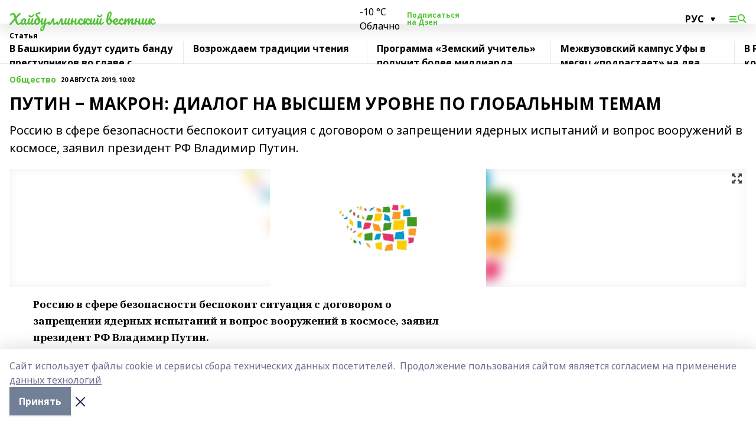

--- FILE ---
content_type: text/html; charset=utf-8
request_url: https://haibvestnik.ru/articles/obshchestvo/2019-08-20/putin-makron-dialog-na-vysshem-urovne-po-globalnym-temam-260808
body_size: 30398
content:
<!doctype html>
<html data-n-head-ssr lang="ru" data-n-head="%7B%22lang%22:%7B%22ssr%22:%22ru%22%7D%7D">
  <head >
    <title>ПУТИН ‒ МАКРОН: ДИАЛОГ НА ВЫСШЕМ УРОВНЕ ПО ГЛОБАЛЬНЫМ ТЕМАМ</title><meta data-n-head="ssr" data-hid="google" name="google" content="notranslate"><meta data-n-head="ssr" data-hid="charset" charset="utf-8"><meta data-n-head="ssr" name="viewport" content="width=1300"><meta data-n-head="ssr" data-hid="og:url" property="og:url" content="https://haibvestnik.ru/articles/obshchestvo/2019-08-20/putin-makron-dialog-na-vysshem-urovne-po-globalnym-temam-260808"><meta data-n-head="ssr" data-hid="og:type" property="og:type" content="article"><meta data-n-head="ssr" name="yandex-verification" content="3c14fe03d7d00d3e"><meta data-n-head="ssr" name="zen-verification" content="1Qi3cAtvkZ66nyn86aNQq0EYyv8jP1z7gyJGiy0PbFXx5LpsX5sxJO9ARTDL4dOY"><meta data-n-head="ssr" name="google-site-verification" content="ANw1wi6DEDb9Bgq7U3njwKcj1PWxy3_4tOXDEwSqnAA"><meta data-n-head="ssr" data-hid="og:title" property="og:title" content="ПУТИН ‒ МАКРОН: ДИАЛОГ НА ВЫСШЕМ УРОВНЕ ПО ГЛОБАЛЬНЫМ ТЕМАМ"><meta data-n-head="ssr" data-hid="og:description" property="og:description" content="Россию в сфере безопасности беспокоит ситуация с договором о запрещении ядерных испытаний и вопрос вооружений в космосе, заявил президент РФ Владимир Путин."><meta data-n-head="ssr" data-hid="description" name="description" content="Россию в сфере безопасности беспокоит ситуация с договором о запрещении ядерных испытаний и вопрос вооружений в космосе, заявил президент РФ Владимир Путин."><meta data-n-head="ssr" data-hid="og:image" property="og:image" content="https://haibvestnik.ru/attachments/e818c18625f22b89fbb7b8dfc80cde3790c80a66/store/crop/0/0/1500/820/1500/820/0/0fe09442adf8ba0098d60d20dac4b09abefa93c51a1694b6f112fd8601b3/placeholder.png"><link data-n-head="ssr" rel="icon" href="https://api.bashinform.ru/attachments/29df6972c83738c5db0f589ea4eb45b43eead71b/store/df47f167d7fd90b40344ac481e3df6043f159915e8116cd13198fd09b0e6/%D0%A5%D0%922.ico"><link data-n-head="ssr" rel="canonical" href="https://haibvestnik.ru/articles/obshchestvo/2019-08-20/putin-makron-dialog-na-vysshem-urovne-po-globalnym-temam-260808"><link data-n-head="ssr" rel="preconnect" href="https://fonts.googleapis.com"><link data-n-head="ssr" rel="stylesheet" href="/fonts/noto-sans/index.css"><link data-n-head="ssr" rel="stylesheet" href="https://fonts.googleapis.com/css2?family=Noto+Serif:wght@400;700&amp;display=swap"><link data-n-head="ssr" rel="stylesheet" href="https://fonts.googleapis.com/css2?family=Inter:wght@400;600;700;900&amp;display=swap"><link data-n-head="ssr" rel="stylesheet" href="https://fonts.googleapis.com/css2?family=Montserrat:wght@400;700&amp;display=swap"><link data-n-head="ssr" rel="stylesheet" href="https://fonts.googleapis.com/css2?family=Pacifico&amp;display=swap"><style data-n-head="ssr">:root { --active-color: #51c334; }</style><script data-n-head="ssr" src="https://yastatic.net/pcode/adfox/loader.js" crossorigin="anonymous"></script><script data-n-head="ssr" src="https://vk.com/js/api/openapi.js" async></script><script data-n-head="ssr" src="https://widget.sparrow.ru/js/embed.js" async></script><script data-n-head="ssr" src="https://yandex.ru/ads/system/header-bidding.js" async></script><script data-n-head="ssr" src="https://ads.digitalcaramel.com/js/bashinform.ru.js" type="text/javascript"></script><script data-n-head="ssr">window.yaContextCb = window.yaContextCb || []</script><script data-n-head="ssr" src="https://yandex.ru/ads/system/context.js" async></script><script data-n-head="ssr" type="application/ld+json">{
            "@context": "https://schema.org",
            "@type": "NewsArticle",
            "mainEntityOfPage": {
              "@type": "WebPage",
              "@id": "https://haibvestnik.ru/articles/obshchestvo/2019-08-20/putin-makron-dialog-na-vysshem-urovne-po-globalnym-temam-260808"
            },
            "headline" : "ПУТИН ‒ МАКРОН: ДИАЛОГ НА ВЫСШЕМ УРОВНЕ ПО ГЛОБАЛЬНЫМ ТЕМАМ",
            "image": [
              "https://haibvestnik.ru/attachments/e818c18625f22b89fbb7b8dfc80cde3790c80a66/store/crop/0/0/1500/820/1500/820/0/0fe09442adf8ba0098d60d20dac4b09abefa93c51a1694b6f112fd8601b3/placeholder.png"
            ],
            "datePublished": "2019-08-20T10:02:00.000+05:00",
            "author": [],
            "publisher": {
              "@type": "Organization",
              "name": "Хайбуллинский вестник",
              "logo": {
                "@type": "ImageObject",
                "url": "null"
              }
            },
            "description": "Россию в сфере безопасности беспокоит ситуация с договором о запрещении ядерных испытаний и вопрос вооружений в космосе, заявил президент РФ Владимир Путин."
          }</script><link rel="preload" href="/_nuxt/d4baa85.js" as="script"><link rel="preload" href="/_nuxt/622ad3e.js" as="script"><link rel="preload" href="/_nuxt/ee7430d.js" as="script"><link rel="preload" href="/_nuxt/bac9abf.js" as="script"><link rel="preload" href="/_nuxt/b3945eb.js" as="script"><link rel="preload" href="/_nuxt/1f4701a.js" as="script"><link rel="preload" href="/_nuxt/bb7a823.js" as="script"><link rel="preload" href="/_nuxt/61cd1ad.js" as="script"><link rel="preload" href="/_nuxt/3795d03.js" as="script"><link rel="preload" href="/_nuxt/9842943.js" as="script"><style data-vue-ssr-id="02097838:0 0211d3d2:0 7e56e4e3:0 78c231fa:0 2b202313:0 3ba5510c:0 7deb7420:0 7501b878:0 67a80222:0 01f9c408:0 f11faff8:0 01b9542b:0 74a8f3db:0 fd82e6f0:0 69552a97:0 2bc4b7f8:0 77d4baa4:0 6f94af7f:0 0a7c8cf7:0 67baf181:0 a473ccf0:0 3eb3f9ae:0 0684d134:0 7eba589d:0 44e53ad8:0 d15e8f64:0">.fade-enter,.fade-leave-to{opacity:0}.fade-enter-active,.fade-leave-active{transition:opacity .2s ease}.fade-up-enter-active,.fade-up-leave-active{transition:all .35s}.fade-up-enter,.fade-up-leave-to{opacity:0;transform:translateY(-20px)}.rubric-date{display:flex;align-items:flex-end;margin-bottom:1rem}.cm-rubric{font-weight:700;font-size:14px;margin-right:.5rem;color:var(--active-color)}.cm-date{font-size:11px;text-transform:uppercase;font-weight:700}.cm-story{font-weight:700;font-size:14px;margin-left:.5rem;margin-right:.5rem;color:var(--active-color)}.serif-text{font-family:Noto Serif,serif;line-height:1.65;font-size:17px}.bg-img{background-size:cover;background-position:50%;height:0;position:relative;background-color:#e2e2e2;padding-bottom:56%;>img{position:absolute;left:0;top:0;width:100%;height:100%;-o-object-fit:cover;object-fit:cover;-o-object-position:center;object-position:center}}.btn{--text-opacity:1;color:#fff;color:rgba(255,255,255,var(--text-opacity));text-align:center;padding-top:1.5rem;padding-bottom:1.5rem;font-weight:700;cursor:pointer;margin-top:2rem;border-radius:8px;font-size:20px;background:var(--active-color)}.checkbox{border-radius:.5rem;border-width:1px;margin-right:1.25rem;cursor:pointer;border-color:#e9e9eb;width:32px;height:32px}.checkbox.__active{background:var(--active-color) 50% no-repeat url([data-uri]);border-color:var(--active-color)}.h1{margin-top:1rem;margin-bottom:1.5rem;font-weight:700;line-height:1.07;font-size:32px}.all-matters{text-align:center;cursor:pointer;padding-top:1.5rem;padding-bottom:1.5rem;font-weight:700;margin-bottom:2rem;border-radius:8px;background:#f5f5f5;font-size:20px}.all-matters.__small{padding-top:.75rem;padding-bottom:.75rem;margin-top:1.5rem;font-size:14px;border-radius:4px}[data-desktop]{.rubric-date{margin-bottom:1.25rem}.h1{font-size:46px;margin-top:1.5rem;margin-bottom:1.5rem}section.cols{display:grid;margin-left:58px;grid-gap:16px;grid-template-columns:816px 42px 300px}section.list-cols{display:grid;grid-gap:40px;grid-template-columns:1fr 300px}.matter-grid{display:flex;flex-wrap:wrap;margin-right:-16px}.top-sticky{position:-webkit-sticky;position:sticky;top:48px}.top-sticky.local{top:56px}.top-sticky.ig{top:86px}.top-sticky-matter{position:-webkit-sticky;position:sticky;z-index:1;top:102px}.top-sticky-matter.local{top:110px}.top-sticky-matter.ig{top:140px}}.search-form{display:flex;border-bottom-width:1px;--border-opacity:1;border-color:#fff;border-color:rgba(255,255,255,var(--border-opacity));padding-bottom:.75rem;justify-content:space-between;align-items:center;--text-opacity:1;color:#fff;color:rgba(255,255,255,var(--text-opacity));.reset{cursor:pointer;opacity:.5;display:block}input{background-color:transparent;border-style:none;--text-opacity:1;color:#fff;color:rgba(255,255,255,var(--text-opacity));outline:2px solid transparent;outline-offset:2px;width:66.666667%;font-size:20px}input::-moz-placeholder{color:hsla(0,0%,100%,.18824)}input:-ms-input-placeholder{color:hsla(0,0%,100%,.18824)}input::placeholder{color:hsla(0,0%,100%,.18824)}}[data-desktop] .search-form{width:820px;button{border-radius:.25rem;font-weight:700;padding:.5rem 1.5rem;cursor:pointer;--text-opacity:1;color:#fff;color:rgba(255,255,255,var(--text-opacity));font-size:22px;background:var(--active-color)}input{font-size:28px}.reset{margin-right:2rem;margin-left:auto}}html.locked{overflow:hidden}html{body{letter-spacing:-.03em;font-family:Noto Sans,sans-serif;line-height:1.19;font-size:14px}ol,ul{margin-left:2rem;margin-bottom:1rem;li{margin-bottom:.5rem}}ol{list-style-type:decimal}ul{list-style-type:disc}a{cursor:pointer;color:inherit}iframe,img,object,video{max-width:100%}}.container{padding-left:16px;padding-right:16px}[data-desktop]{min-width:1250px;.container{margin-left:auto;margin-right:auto;padding-left:0;padding-right:0;width:1250px}}
/*! normalize.css v8.0.1 | MIT License | github.com/necolas/normalize.css */html{line-height:1.15;-webkit-text-size-adjust:100%}body{margin:0}main{display:block}h1{font-size:2em;margin:.67em 0}hr{box-sizing:content-box;height:0;overflow:visible}pre{font-family:monospace,monospace;font-size:1em}a{background-color:transparent}abbr[title]{border-bottom:none;text-decoration:underline;-webkit-text-decoration:underline dotted;text-decoration:underline dotted}b,strong{font-weight:bolder}code,kbd,samp{font-family:monospace,monospace;font-size:1em}small{font-size:80%}sub,sup{font-size:75%;line-height:0;position:relative;vertical-align:baseline}sub{bottom:-.25em}sup{top:-.5em}img{border-style:none}button,input,optgroup,select,textarea{font-family:inherit;font-size:100%;line-height:1.15;margin:0}button,input{overflow:visible}button,select{text-transform:none}[type=button],[type=reset],[type=submit],button{-webkit-appearance:button}[type=button]::-moz-focus-inner,[type=reset]::-moz-focus-inner,[type=submit]::-moz-focus-inner,button::-moz-focus-inner{border-style:none;padding:0}[type=button]:-moz-focusring,[type=reset]:-moz-focusring,[type=submit]:-moz-focusring,button:-moz-focusring{outline:1px dotted ButtonText}fieldset{padding:.35em .75em .625em}legend{box-sizing:border-box;color:inherit;display:table;max-width:100%;padding:0;white-space:normal}progress{vertical-align:baseline}textarea{overflow:auto}[type=checkbox],[type=radio]{box-sizing:border-box;padding:0}[type=number]::-webkit-inner-spin-button,[type=number]::-webkit-outer-spin-button{height:auto}[type=search]{-webkit-appearance:textfield;outline-offset:-2px}[type=search]::-webkit-search-decoration{-webkit-appearance:none}::-webkit-file-upload-button{-webkit-appearance:button;font:inherit}details{display:block}summary{display:list-item}[hidden],template{display:none}blockquote,dd,dl,figure,h1,h2,h3,h4,h5,h6,hr,p,pre{margin:0}button{background-color:transparent;background-image:none}button:focus{outline:1px dotted;outline:5px auto -webkit-focus-ring-color}fieldset,ol,ul{margin:0;padding:0}ol,ul{list-style:none}html{font-family:Noto Sans,sans-serif;line-height:1.5}*,:after,:before{box-sizing:border-box;border:0 solid #e2e8f0}hr{border-top-width:1px}img{border-style:solid}textarea{resize:vertical}input::-moz-placeholder,textarea::-moz-placeholder{color:#a0aec0}input:-ms-input-placeholder,textarea:-ms-input-placeholder{color:#a0aec0}input::placeholder,textarea::placeholder{color:#a0aec0}[role=button],button{cursor:pointer}table{border-collapse:collapse}h1,h2,h3,h4,h5,h6{font-size:inherit;font-weight:inherit}a{color:inherit;text-decoration:inherit}button,input,optgroup,select,textarea{padding:0;line-height:inherit;color:inherit}code,kbd,pre,samp{font-family:Menlo,Monaco,Consolas,"Liberation Mono","Courier New",monospace}audio,canvas,embed,iframe,img,object,svg,video{display:block;vertical-align:middle}img,video{max-width:100%;height:auto}.appearance-none{-webkit-appearance:none;-moz-appearance:none;appearance:none}.bg-transparent{background-color:transparent}.bg-black{--bg-opacity:1;background-color:#000;background-color:rgba(0,0,0,var(--bg-opacity))}.bg-white{--bg-opacity:1;background-color:#fff;background-color:rgba(255,255,255,var(--bg-opacity))}.bg-gray-200{--bg-opacity:1;background-color:#edf2f7;background-color:rgba(237,242,247,var(--bg-opacity))}.bg-center{background-position:50%}.bg-top{background-position:top}.bg-no-repeat{background-repeat:no-repeat}.bg-cover{background-size:cover}.bg-contain{background-size:contain}.border-collapse{border-collapse:collapse}.border-black{--border-opacity:1;border-color:#000;border-color:rgba(0,0,0,var(--border-opacity))}.border-blue-400{--border-opacity:1;border-color:#63b3ed;border-color:rgba(99,179,237,var(--border-opacity))}.rounded{border-radius:.25rem}.rounded-lg{border-radius:.5rem}.rounded-full{border-radius:9999px}.border-none{border-style:none}.border-2{border-width:2px}.border-4{border-width:4px}.border{border-width:1px}.border-t-0{border-top-width:0}.border-t{border-top-width:1px}.border-b{border-bottom-width:1px}.cursor-pointer{cursor:pointer}.block{display:block}.inline-block{display:inline-block}.flex{display:flex}.table{display:table}.grid{display:grid}.hidden{display:none}.flex-col{flex-direction:column}.flex-wrap{flex-wrap:wrap}.flex-no-wrap{flex-wrap:nowrap}.items-center{align-items:center}.justify-center{justify-content:center}.justify-between{justify-content:space-between}.flex-grow-0{flex-grow:0}.flex-shrink-0{flex-shrink:0}.order-first{order:-9999}.order-last{order:9999}.font-sans{font-family:Noto Sans,sans-serif}.font-serif{font-family:Noto Serif,serif}.font-medium{font-weight:500}.font-semibold{font-weight:600}.font-bold{font-weight:700}.h-3{height:.75rem}.h-6{height:1.5rem}.h-12{height:3rem}.h-auto{height:auto}.h-full{height:100%}.text-xs{font-size:11px}.text-sm{font-size:12px}.text-base{font-size:14px}.text-lg{font-size:16px}.text-xl{font-size:18px}.text-2xl{font-size:21px}.text-3xl{font-size:30px}.text-4xl{font-size:46px}.leading-6{line-height:1.5rem}.leading-none{line-height:1}.leading-tight{line-height:1.07}.leading-snug{line-height:1.125}.m-0{margin:0}.my-0{margin-top:0;margin-bottom:0}.mx-0{margin-left:0;margin-right:0}.mx-1{margin-left:.25rem;margin-right:.25rem}.mx-2{margin-left:.5rem;margin-right:.5rem}.my-4{margin-top:1rem;margin-bottom:1rem}.mx-4{margin-left:1rem;margin-right:1rem}.my-5{margin-top:1.25rem;margin-bottom:1.25rem}.mx-5{margin-left:1.25rem;margin-right:1.25rem}.my-6{margin-top:1.5rem;margin-bottom:1.5rem}.my-8{margin-top:2rem;margin-bottom:2rem}.mx-auto{margin-left:auto;margin-right:auto}.-mx-3{margin-left:-.75rem;margin-right:-.75rem}.-my-4{margin-top:-1rem;margin-bottom:-1rem}.mt-0{margin-top:0}.mr-0{margin-right:0}.mb-0{margin-bottom:0}.ml-0{margin-left:0}.mt-1{margin-top:.25rem}.mr-1{margin-right:.25rem}.mb-1{margin-bottom:.25rem}.ml-1{margin-left:.25rem}.mt-2{margin-top:.5rem}.mr-2{margin-right:.5rem}.mb-2{margin-bottom:.5rem}.ml-2{margin-left:.5rem}.mt-3{margin-top:.75rem}.mr-3{margin-right:.75rem}.mb-3{margin-bottom:.75rem}.mt-4{margin-top:1rem}.mr-4{margin-right:1rem}.mb-4{margin-bottom:1rem}.ml-4{margin-left:1rem}.mt-5{margin-top:1.25rem}.mr-5{margin-right:1.25rem}.mb-5{margin-bottom:1.25rem}.mt-6{margin-top:1.5rem}.mr-6{margin-right:1.5rem}.mb-6{margin-bottom:1.5rem}.mt-8{margin-top:2rem}.mr-8{margin-right:2rem}.mb-8{margin-bottom:2rem}.ml-8{margin-left:2rem}.mt-10{margin-top:2.5rem}.ml-10{margin-left:2.5rem}.mt-12{margin-top:3rem}.mb-12{margin-bottom:3rem}.mt-16{margin-top:4rem}.mb-16{margin-bottom:4rem}.mr-20{margin-right:5rem}.mr-auto{margin-right:auto}.ml-auto{margin-left:auto}.mt-px{margin-top:1px}.-mt-2{margin-top:-.5rem}.max-w-none{max-width:none}.max-w-full{max-width:100%}.object-contain{-o-object-fit:contain;object-fit:contain}.object-cover{-o-object-fit:cover;object-fit:cover}.object-center{-o-object-position:center;object-position:center}.opacity-0{opacity:0}.opacity-50{opacity:.5}.outline-none{outline:2px solid transparent;outline-offset:2px}.overflow-auto{overflow:auto}.overflow-hidden{overflow:hidden}.overflow-visible{overflow:visible}.p-0{padding:0}.p-2{padding:.5rem}.p-3{padding:.75rem}.p-4{padding:1rem}.p-8{padding:2rem}.px-0{padding-left:0;padding-right:0}.py-1{padding-top:.25rem;padding-bottom:.25rem}.px-1{padding-left:.25rem;padding-right:.25rem}.py-2{padding-top:.5rem;padding-bottom:.5rem}.px-2{padding-left:.5rem;padding-right:.5rem}.py-3{padding-top:.75rem;padding-bottom:.75rem}.px-3{padding-left:.75rem;padding-right:.75rem}.py-4{padding-top:1rem;padding-bottom:1rem}.px-4{padding-left:1rem;padding-right:1rem}.px-5{padding-left:1.25rem;padding-right:1.25rem}.px-6{padding-left:1.5rem;padding-right:1.5rem}.py-8{padding-top:2rem;padding-bottom:2rem}.py-10{padding-top:2.5rem;padding-bottom:2.5rem}.pt-0{padding-top:0}.pr-0{padding-right:0}.pb-0{padding-bottom:0}.pt-1{padding-top:.25rem}.pt-2{padding-top:.5rem}.pb-2{padding-bottom:.5rem}.pl-2{padding-left:.5rem}.pt-3{padding-top:.75rem}.pb-3{padding-bottom:.75rem}.pt-4{padding-top:1rem}.pr-4{padding-right:1rem}.pb-4{padding-bottom:1rem}.pl-4{padding-left:1rem}.pt-5{padding-top:1.25rem}.pr-5{padding-right:1.25rem}.pb-5{padding-bottom:1.25rem}.pl-5{padding-left:1.25rem}.pt-6{padding-top:1.5rem}.pb-6{padding-bottom:1.5rem}.pl-6{padding-left:1.5rem}.pt-8{padding-top:2rem}.pb-8{padding-bottom:2rem}.pr-10{padding-right:2.5rem}.pb-12{padding-bottom:3rem}.pl-12{padding-left:3rem}.pb-16{padding-bottom:4rem}.pointer-events-none{pointer-events:none}.fixed{position:fixed}.absolute{position:absolute}.relative{position:relative}.sticky{position:-webkit-sticky;position:sticky}.top-0{top:0}.right-0{right:0}.bottom-0{bottom:0}.left-0{left:0}.left-auto{left:auto}.shadow{box-shadow:0 1px 3px 0 rgba(0,0,0,.1),0 1px 2px 0 rgba(0,0,0,.06)}.shadow-none{box-shadow:none}.text-center{text-align:center}.text-right{text-align:right}.text-transparent{color:transparent}.text-black{--text-opacity:1;color:#000;color:rgba(0,0,0,var(--text-opacity))}.text-white{--text-opacity:1;color:#fff;color:rgba(255,255,255,var(--text-opacity))}.text-gray-600{--text-opacity:1;color:#718096;color:rgba(113,128,150,var(--text-opacity))}.text-gray-700{--text-opacity:1;color:#4a5568;color:rgba(74,85,104,var(--text-opacity))}.uppercase{text-transform:uppercase}.underline{text-decoration:underline}.tracking-tight{letter-spacing:-.05em}.select-none{-webkit-user-select:none;-moz-user-select:none;-ms-user-select:none;user-select:none}.select-all{-webkit-user-select:all;-moz-user-select:all;-ms-user-select:all;user-select:all}.visible{visibility:visible}.invisible{visibility:hidden}.whitespace-no-wrap{white-space:nowrap}.w-3{width:.75rem}.w-auto{width:auto}.w-1\/3{width:33.333333%}.w-full{width:100%}.z-20{z-index:20}.z-50{z-index:50}.gap-1{grid-gap:.25rem;gap:.25rem}.gap-2{grid-gap:.5rem;gap:.5rem}.gap-3{grid-gap:.75rem;gap:.75rem}.gap-4{grid-gap:1rem;gap:1rem}.gap-5{grid-gap:1.25rem;gap:1.25rem}.gap-6{grid-gap:1.5rem;gap:1.5rem}.gap-8{grid-gap:2rem;gap:2rem}.gap-10{grid-gap:2.5rem;gap:2.5rem}.grid-cols-1{grid-template-columns:repeat(1,minmax(0,1fr))}.grid-cols-2{grid-template-columns:repeat(2,minmax(0,1fr))}.grid-cols-3{grid-template-columns:repeat(3,minmax(0,1fr))}.grid-cols-4{grid-template-columns:repeat(4,minmax(0,1fr))}.grid-cols-5{grid-template-columns:repeat(5,minmax(0,1fr))}.transform{--transform-translate-x:0;--transform-translate-y:0;--transform-rotate:0;--transform-skew-x:0;--transform-skew-y:0;--transform-scale-x:1;--transform-scale-y:1;transform:translateX(var(--transform-translate-x)) translateY(var(--transform-translate-y)) rotate(var(--transform-rotate)) skewX(var(--transform-skew-x)) skewY(var(--transform-skew-y)) scaleX(var(--transform-scale-x)) scaleY(var(--transform-scale-y))}.transition-all{transition-property:all}.transition{transition-property:background-color,border-color,color,fill,stroke,opacity,box-shadow,transform}@-webkit-keyframes spin{to{transform:rotate(1turn)}}@keyframes spin{to{transform:rotate(1turn)}}@-webkit-keyframes ping{75%,to{transform:scale(2);opacity:0}}@keyframes ping{75%,to{transform:scale(2);opacity:0}}@-webkit-keyframes pulse{50%{opacity:.5}}@keyframes pulse{50%{opacity:.5}}@-webkit-keyframes bounce{0%,to{transform:translateY(-25%);-webkit-animation-timing-function:cubic-bezier(.8,0,1,1);animation-timing-function:cubic-bezier(.8,0,1,1)}50%{transform:none;-webkit-animation-timing-function:cubic-bezier(0,0,.2,1);animation-timing-function:cubic-bezier(0,0,.2,1)}}@keyframes bounce{0%,to{transform:translateY(-25%);-webkit-animation-timing-function:cubic-bezier(.8,0,1,1);animation-timing-function:cubic-bezier(.8,0,1,1)}50%{transform:none;-webkit-animation-timing-function:cubic-bezier(0,0,.2,1);animation-timing-function:cubic-bezier(0,0,.2,1)}}
.nuxt-progress{position:fixed;top:0;left:0;right:0;height:2px;width:0;opacity:1;transition:width .1s,opacity .4s;background-color:var(--active-color);z-index:999999}.nuxt-progress.nuxt-progress-notransition{transition:none}.nuxt-progress-failed{background-color:red}
.page_1iNBq{position:relative;min-height:65vh}[data-desktop]{.topBanner_Im5IM{margin-left:auto;margin-right:auto;width:1256px}}
.bnr_2VvRX{margin-left:auto;margin-right:auto;width:300px}.bnr_2VvRX:not(:empty){margin-bottom:1rem}.bnrContainer_1ho9N.mb-0 .bnr_2VvRX{margin-bottom:0}[data-desktop]{.bnr_2VvRX{width:auto;margin-left:0;margin-right:0}}
.topline-container[data-v-7682f57c]{position:-webkit-sticky;position:sticky;top:0;z-index:10}.bottom-menu[data-v-7682f57c]{--bg-opacity:1;background-color:#fff;background-color:rgba(255,255,255,var(--bg-opacity));height:45px;box-shadow:0 15px 20px rgba(0,0,0,.08)}.bottom-menu.__dark[data-v-7682f57c]{--bg-opacity:1;background-color:#000;background-color:rgba(0,0,0,var(--bg-opacity));.bottom-menu-link{--text-opacity:1;color:#fff;color:rgba(255,255,255,var(--text-opacity))}.bottom-menu-link:hover{color:var(--active-color)}}.bottom-menu-links[data-v-7682f57c]{display:flex;overflow:auto;grid-gap:1rem;gap:1rem;padding-top:1rem;padding-bottom:1rem;scrollbar-width:none}.bottom-menu-links[data-v-7682f57c]::-webkit-scrollbar{display:none}.bottom-menu-link[data-v-7682f57c]{white-space:nowrap;font-weight:700}.bottom-menu-link[data-v-7682f57c]:hover{color:var(--active-color)}
.topline_KUXuM{--bg-opacity:1;background-color:#fff;background-color:rgba(255,255,255,var(--bg-opacity));padding-top:.5rem;padding-bottom:.5rem;position:relative;box-shadow:0 15px 20px rgba(0,0,0,.08);height:40px;z-index:1}.topline_KUXuM.__dark_3HDH5{--bg-opacity:1;background-color:#000;background-color:rgba(0,0,0,var(--bg-opacity))}[data-desktop]{.topline_KUXuM{height:50px}}
.container_3LUUG{display:flex;align-items:center;justify-content:space-between}.container_3LUUG.__dark_AMgBk{.logo_1geVj{--text-opacity:1;color:#fff;color:rgba(255,255,255,var(--text-opacity))}.menu-trigger_2_P72{--bg-opacity:1;background-color:#fff;background-color:rgba(255,255,255,var(--bg-opacity))}.lang_107ai,.topline-item_1BCyx{--text-opacity:1;color:#fff;color:rgba(255,255,255,var(--text-opacity))}.lang_107ai{background-image:url([data-uri])}}.lang_107ai{margin-left:auto;margin-right:1.25rem;padding-right:1rem;padding-left:.5rem;cursor:pointer;display:flex;align-items:center;font-weight:700;-webkit-appearance:none;-moz-appearance:none;appearance:none;outline:2px solid transparent;outline-offset:2px;text-transform:uppercase;background:no-repeat url([data-uri]) calc(100% - 3px) 50%}.logo-img_9ttWw{max-height:30px}.logo-text_Gwlnp{white-space:nowrap;font-family:Pacifico,serif;font-size:24px;line-height:.9;color:var(--active-color)}.menu-trigger_2_P72{cursor:pointer;width:30px;height:24px;background:var(--active-color);-webkit-mask:no-repeat url(/_nuxt/img/menu.cffb7c4.svg) center;mask:no-repeat url(/_nuxt/img/menu.cffb7c4.svg) center}.menu-trigger_2_P72.__cross_3NUSb{-webkit-mask-image:url([data-uri]);mask-image:url([data-uri])}.topline-item_1BCyx{font-weight:700;line-height:1;margin-right:16px}.topline-item_1BCyx,.topline-item_1BCyx.blue_1SDgs,.topline-item_1BCyx.red_1EmKm{--text-opacity:1;color:#fff;color:rgba(255,255,255,var(--text-opacity))}.topline-item_1BCyx.blue_1SDgs,.topline-item_1BCyx.red_1EmKm{padding:9px 18px;background:#8bb1d4}.topline-item_1BCyx.red_1EmKm{background:#c23030}.topline-item_1BCyx.default_3xuLv{font-size:12px;color:var(--active-color);max-width:100px}[data-desktop]{.logo-img_9ttWw{max-height:40px}.logo-text_Gwlnp{position:relative;top:-3px;font-size:36px}.slogan-desktop_2LraR{font-size:11px;margin-left:2.5rem;font-weight:700;text-transform:uppercase;color:#5e6a70}.lang_107ai{margin-left:0}}
.weather[data-v-f75b9a02]{display:flex;align-items:center;.icon{border-radius:9999px;margin-right:.5rem;background:var(--active-color) no-repeat 50%/11px;width:18px;height:18px}.clear{background-image:url(/_nuxt/img/clear.504a39c.svg)}.clouds{background-image:url(/_nuxt/img/clouds.35bb1b1.svg)}.few_clouds{background-image:url(/_nuxt/img/few_clouds.849e8ce.svg)}.rain{background-image:url(/_nuxt/img/rain.fa221cc.svg)}.snow{background-image:url(/_nuxt/img/snow.3971728.svg)}.thunderstorm_w_rain{background-image:url(/_nuxt/img/thunderstorm_w_rain.f4f5bf2.svg)}.thunderstorm{background-image:url(/_nuxt/img/thunderstorm.bbf00c1.svg)}.text{font-size:12px;font-weight:700;line-height:1;color:rgba(0,0,0,.9)}}.__dark.weather .text[data-v-f75b9a02]{--text-opacity:1;color:#fff;color:rgba(255,255,255,var(--text-opacity))}
.block_35WEi{position:-webkit-sticky;position:sticky;left:0;width:100%;padding-top:.75rem;padding-bottom:.75rem;--bg-opacity:1;background-color:#fff;background-color:rgba(255,255,255,var(--bg-opacity));--text-opacity:1;color:#000;color:rgba(0,0,0,var(--text-opacity));height:68px;z-index:8;border-bottom:1px solid rgba(0,0,0,.08235)}.block_35WEi.invisible_3bwn4{visibility:hidden}.block_35WEi.local_2u9p8,.block_35WEi.local_ext_2mSQw{top:40px}.block_35WEi.local_2u9p8.has_bottom_items_u0rcZ,.block_35WEi.local_ext_2mSQw.has_bottom_items_u0rcZ{top:85px}.block_35WEi.ig_3ld7e{top:50px}.block_35WEi.ig_3ld7e.has_bottom_items_u0rcZ{top:95px}.block_35WEi.bi_3BhQ1,.block_35WEi.bi_ext_1Yp6j{top:49px}.block_35WEi.bi_3BhQ1.has_bottom_items_u0rcZ,.block_35WEi.bi_ext_1Yp6j.has_bottom_items_u0rcZ{top:94px}.block_35WEi.red_wPGsU{background:#fdf3f3;.blockTitle_1BF2P{color:#d65a47}}.block_35WEi.blue_2AJX7{background:#e6ecf2;.blockTitle_1BF2P{color:#8bb1d4}}.block_35WEi{.loading_1RKbb{height:1.5rem;margin:0 auto}}.blockTitle_1BF2P{font-weight:700;font-size:12px;margin-bottom:.25rem;display:inline-block;overflow:hidden;max-height:1.2em;display:-webkit-box;-webkit-line-clamp:1;-webkit-box-orient:vertical;text-overflow:ellipsis}.items_2XU71{display:flex;overflow:auto;margin-left:-16px;margin-right:-16px;padding-left:16px;padding-right:16px}.items_2XU71::-webkit-scrollbar{display:none}.item_KFfAv{flex-shrink:0;flex-grow:0;padding-right:1rem;margin-right:1rem;font-weight:700;overflow:hidden;width:295px;max-height:2.4em;border-right:1px solid rgba(0,0,0,.08235);display:-webkit-box;-webkit-line-clamp:2;-webkit-box-orient:vertical;text-overflow:ellipsis}.item_KFfAv:hover{opacity:.75}[data-desktop]{.block_35WEi{height:54px}.block_35WEi.local_2u9p8,.block_35WEi.local_ext_2mSQw{top:50px}.block_35WEi.local_2u9p8.has_bottom_items_u0rcZ,.block_35WEi.local_ext_2mSQw.has_bottom_items_u0rcZ{top:95px}.block_35WEi.ig_3ld7e{top:80px}.block_35WEi.ig_3ld7e.has_bottom_items_u0rcZ{top:125px}.block_35WEi.bi_3BhQ1,.block_35WEi.bi_ext_1Yp6j{top:42px}.block_35WEi.bi_3BhQ1.has_bottom_items_u0rcZ,.block_35WEi.bi_ext_1Yp6j.has_bottom_items_u0rcZ{top:87px}.block_35WEi.image_3yONs{.prev_1cQoq{background-image:url([data-uri])}.next_827zB{background-image:url([data-uri])}}.wrapper_TrcU4{display:grid;grid-template-columns:240px calc(100% - 320px)}.next_827zB,.prev_1cQoq{position:absolute;cursor:pointer;width:24px;height:24px;top:4px;left:210px;background:url([data-uri])}.next_827zB{left:auto;right:15px;background:url([data-uri])}.blockTitle_1BF2P{font-size:18px;padding-right:2.5rem;margin-right:0;max-height:2.4em;-webkit-line-clamp:2}.items_2XU71{margin-left:0;padding-left:0;-ms-scroll-snap-type:x mandatory;scroll-snap-type:x mandatory;scroll-behavior:smooth;scrollbar-width:none}.item_KFfAv,.items_2XU71{margin-right:0;padding-right:0}.item_KFfAv{padding-left:1.25rem;scroll-snap-align:start;width:310px;border-left:1px solid rgba(0,0,0,.08235);border-right:none}}
@-webkit-keyframes rotate-data-v-8cdd8c10{0%{transform:rotate(0)}to{transform:rotate(1turn)}}@keyframes rotate-data-v-8cdd8c10{0%{transform:rotate(0)}to{transform:rotate(1turn)}}.component[data-v-8cdd8c10]{height:3rem;margin-top:1.5rem;margin-bottom:1.5rem;display:flex;justify-content:center;align-items:center;span{height:100%;width:4rem;background:no-repeat url(/_nuxt/img/loading.dd38236.svg) 50%/contain;-webkit-animation:rotate-data-v-8cdd8c10 .8s infinite;animation:rotate-data-v-8cdd8c10 .8s infinite}}
.promo_ZrQsB{text-align:center;display:block;--text-opacity:1;color:#fff;color:rgba(255,255,255,var(--text-opacity));font-weight:500;font-size:16px;line-height:1;position:relative;z-index:1;background:#d65a47;padding:6px 20px}[data-desktop]{.promo_ZrQsB{margin-left:auto;margin-right:auto;font-size:18px;padding:12px 40px}}
.feedTriggerMobile_1uP3h{text-align:center;width:100%;left:0;bottom:0;padding:1rem;color:#000;color:rgba(0,0,0,var(--text-opacity));background:#e7e7e7;filter:drop-shadow(0 -10px 30px rgba(0,0,0,.4))}.feedTriggerMobile_1uP3h,[data-desktop] .feedTriggerDesktop_eR1zC{position:fixed;font-weight:700;--text-opacity:1;z-index:8}[data-desktop] .feedTriggerDesktop_eR1zC{color:#fff;color:rgba(255,255,255,var(--text-opacity));cursor:pointer;padding:1rem 1rem 1rem 1.5rem;display:flex;align-items:center;justify-content:space-between;width:auto;font-size:28px;right:20px;bottom:20px;line-height:.85;background:var(--active-color);.new_36fkO{--bg-opacity:1;background-color:#fff;background-color:rgba(255,255,255,var(--bg-opacity));font-size:18px;padding:.25rem .5rem;margin-left:1rem;color:var(--active-color)}}
.noindex_1PbKm{display:block}.rubricDate_XPC5P{display:flex;margin-bottom:1rem;align-items:center;flex-wrap:wrap;grid-row-gap:.5rem;row-gap:.5rem}[data-desktop]{.rubricDate_XPC5P{margin-left:58px}.noindex_1PbKm,.pollContainer_25rgc{margin-left:40px}.noindex_1PbKm{width:700px}}
.h1_fQcc_{margin-top:0;margin-bottom:1rem;font-size:28px}.bigLead_37UJd{margin-bottom:1.25rem;font-size:20px}[data-desktop]{.h1_fQcc_{margin-bottom:1.25rem;margin-top:0;font-size:40px}.bigLead_37UJd{font-size:21px;margin-bottom:2rem}.smallLead_3mYo6{font-size:21px;font-weight:500}.leadImg_n0Xok{display:grid;grid-gap:2rem;gap:2rem;margin-bottom:2rem;grid-template-columns:repeat(2,minmax(0,1fr));margin-left:40px;width:700px}}
.partner[data-v-73e20f19]{margin-top:1rem;margin-bottom:1rem;color:rgba(0,0,0,.31373)}
.blurImgContainer_3_532{position:relative;overflow:hidden;--bg-opacity:1;background-color:#edf2f7;background-color:rgba(237,242,247,var(--bg-opacity));background-position:50%;background-repeat:no-repeat;display:flex;align-items:center;justify-content:center;aspect-ratio:16/9;background-image:url(/img/loading.svg)}.blurImgBlur_2fI8T{background-position:50%;background-size:cover;filter:blur(10px)}.blurImgBlur_2fI8T,.blurImgImg_ZaMSE{position:absolute;left:0;top:0;width:100%;height:100%}.blurImgImg_ZaMSE{-o-object-fit:contain;object-fit:contain;-o-object-position:center;object-position:center}.play_hPlPQ{background-size:contain;background-position:50%;background-repeat:no-repeat;position:relative;z-index:1;width:18%;min-width:30px;max-width:80px;aspect-ratio:1/1;background-image:url([data-uri])}[data-desktop]{.play_hPlPQ{min-width:35px}}
.fs-icon[data-v-2dcb0dcc]{position:absolute;cursor:pointer;right:0;top:0;transition-property:background-color,border-color,color,fill,stroke,opacity,box-shadow,transform;transition-duration:.3s;width:25px;height:25px;background:url(/_nuxt/img/fs.32f317e.svg) 0 100% no-repeat}
.photoText_slx0c{padding-top:.25rem;font-family:Noto Serif,serif;font-size:13px;a{color:var(--active-color)}}.author_1ZcJr{color:rgba(0,0,0,.50196);span{margin-right:.25rem}}[data-desktop]{.photoText_slx0c{padding-top:.75rem;font-size:12px;line-height:1}.author_1ZcJr{font-size:11px}}.photoText_slx0c.textWhite_m9vxt{--text-opacity:1;color:#fff;color:rgba(255,255,255,var(--text-opacity));.author_1ZcJr{--text-opacity:1;color:#fff;color:rgba(255,255,255,var(--text-opacity))}}
.block_1h4f8{margin-bottom:1.5rem}[data-desktop] .block_1h4f8{margin-bottom:2rem}
.paragraph[data-v-7a4bd814]{a{color:var(--active-color)}p{margin-bottom:1.5rem}ol,ul{margin-left:2rem;margin-bottom:1rem;li{margin-bottom:.5rem}}ol{list-style-type:decimal}ul{list-style-type:disc}.question{font-weight:700;font-size:21px;line-height:1.43}.answer:before,.question:before{content:"— "}h2,h3,h4{font-weight:700;margin-bottom:1.5rem;line-height:1.07;font-family:Noto Sans,sans-serif}h2{font-size:30px}h3{font-size:21px}h4{font-size:18px}blockquote{padding-top:1rem;padding-bottom:1rem;margin-bottom:1rem;font-weight:700;font-family:Noto Sans,sans-serif;border-top:6px solid var(--active-color);border-bottom:6px solid var(--active-color);font-size:19px;line-height:1.15}.table-wrapper{overflow:auto}table{border-collapse:collapse;margin-top:1rem;margin-bottom:1rem;min-width:100%;td{padding:.75rem .5rem;border-width:1px}p{margin:0}}}
.readus_3o8ag{margin-bottom:1.5rem;font-weight:700;font-size:16px}.subscribeButton_2yILe{font-weight:700;--text-opacity:1;color:#fff;color:rgba(255,255,255,var(--text-opacity));text-align:center;letter-spacing:-.05em;background:var(--active-color);padding:0 8px 3px;border-radius:11px;font-size:15px;width:140px}.rTitle_ae5sX{margin-bottom:1rem;font-family:Noto Sans,sans-serif;font-weight:700;color:#202022;font-size:20px;font-style:normal;line-height:normal}.items_1vOtx{display:flex;flex-wrap:wrap;grid-gap:.75rem;gap:.75rem;max-width:360px}.items_1vOtx.regional_OHiaP{.socialIcon_1xwkP{width:calc(33% - 10px)}.socialIcon_1xwkP:first-child,.socialIcon_1xwkP:nth-child(2){width:calc(50% - 10px)}}.socialIcon_1xwkP{margin-bottom:.5rem;background-size:contain;background-repeat:no-repeat;flex-shrink:0;width:calc(50% - 10px);background-position:0;height:30px}.vkIcon_1J2rG{background-image:url(/_nuxt/img/vk.07bf3d5.svg)}.vkShortIcon_1XRTC{background-image:url(/_nuxt/img/vk-short.1e19426.svg)}.tgIcon_3Y6iI{background-image:url(/_nuxt/img/tg.bfb93b5.svg)}.zenIcon_1Vpt0{background-image:url(/_nuxt/img/zen.1c41c49.svg)}.okIcon_3Q4dv{background-image:url(/_nuxt/img/ok.de8d66c.svg)}.okShortIcon_12fSg{background-image:url(/_nuxt/img/ok-short.e0e3723.svg)}.maxIcon_3MreL{background-image:url(/_nuxt/img/max.da7c1ef.png)}[data-desktop]{.readus_3o8ag{margin-left:2.5rem}.items_1vOtx{flex-wrap:nowrap;max-width:none;align-items:center}.subscribeButton_2yILe{text-align:center;font-weight:700;width:auto;padding:4px 7px 7px;font-size:25px}.socialIcon_1xwkP{height:45px}.vkIcon_1J2rG{width:197px!important}.vkShortIcon_1XRTC{width:90px!important}.tgIcon_3Y6iI{width:160px!important}.zenIcon_1Vpt0{width:110px!important}.okIcon_3Q4dv{width:256px!important}.okShortIcon_12fSg{width:90px!important}.maxIcon_3MreL{width:110px!important}}
.socials_3qx1G{margin-bottom:1.5rem}.socials_3qx1G.__black a{--border-opacity:1;border-color:#000;border-color:rgba(0,0,0,var(--border-opacity))}.socials_3qx1G.__border-white_1pZ66 .items_JTU4t a{--border-opacity:1;border-color:#fff;border-color:rgba(255,255,255,var(--border-opacity))}.socials_3qx1G{a{display:block;background-position:50%;background-repeat:no-repeat;cursor:pointer;width:20%;border:.5px solid #e2e2e2;border-right-width:0;height:42px}a:last-child{border-right-width:1px}}.items_JTU4t{display:flex}.vk_3jS8H{background-image:url(/_nuxt/img/vk.a3fc87d.svg)}.ok_3Znis{background-image:url(/_nuxt/img/ok.480e53f.svg)}.wa_32a2a{background-image:url(/_nuxt/img/wa.f2f254d.svg)}.tg_1vndD{background-image:url([data-uri])}.print_3gkIT{background-image:url(/_nuxt/img/print.f5ef7f3.svg)}.max_sqBYC{background-image:url([data-uri])}[data-desktop]{.socials_3qx1G{margin-bottom:0;width:42px}.socials_3qx1G.__sticky{position:-webkit-sticky;position:sticky;top:102px}.socials_3qx1G.__sticky.local_3XMUZ{top:110px}.socials_3qx1G.__sticky.ig_zkzMn{top:140px}.socials_3qx1G{a{width:auto;border-width:1px;border-bottom-width:0}a:last-child{border-bottom-width:1px}}.items_JTU4t{display:block}}.socials_3qx1G.__dark_1QzU6{a{border-color:#373737}.vk_3jS8H{background-image:url(/_nuxt/img/vk-white.dc41d20.svg)}.ok_3Znis{background-image:url(/_nuxt/img/ok-white.c2036d3.svg)}.wa_32a2a{background-image:url(/_nuxt/img/wa-white.e567518.svg)}.tg_1vndD{background-image:url([data-uri])}.print_3gkIT{background-image:url(/_nuxt/img/print-white.f6fd3d9.svg)}.max_sqBYC{background-image:url([data-uri])}}
.blockTitle_2XRiy{margin-bottom:.75rem;font-weight:700;font-size:28px}.itemsContainer_3JjHp{overflow:auto;margin-right:-1rem}.items_Kf7PA{width:770px;display:flex;overflow:auto}.teaserItem_ZVyTH{padding:.75rem;background:#f2f2f4;width:240px;margin-right:16px;.img_3lUmb{margin-bottom:.5rem}.title_3KNuK{line-height:1.07;font-size:18px;font-weight:700}}.teaserItem_ZVyTH:hover .title_3KNuK{color:var(--active-color)}[data-desktop]{.blockTitle_2XRiy{font-size:30px}.itemsContainer_3JjHp{margin-right:0;overflow:visible}.items_Kf7PA{display:grid;grid-template-columns:repeat(3,minmax(0,1fr));grid-gap:1.5rem;gap:1.5rem;width:auto;overflow:visible}.teaserItem_ZVyTH{width:auto;margin-right:0;background-color:transparent;padding:0;.img_3lUmb{background:#8894a2 url(/_nuxt/img/pattern-mix.5c9ce73.svg) 100% 100% no-repeat;padding-right:40px}.title_3KNuK{font-size:21px}}}
.footer_2pohu{padding:2rem .75rem;margin-top:2rem;position:relative;background:#282828;color:#eceff1}[data-desktop]{.footer_2pohu{padding:2.5rem 0}}
.footerContainer_YJ8Ze{display:grid;grid-template-columns:repeat(1,minmax(0,1fr));grid-gap:20px;font-family:Inter,sans-serif;font-size:13px;line-height:1.38;a{--text-opacity:1;color:#fff;color:rgba(255,255,255,var(--text-opacity));opacity:.75}a:hover{opacity:.5}}.contacts_3N-fT{display:grid;grid-template-columns:repeat(1,minmax(0,1fr));grid-gap:.75rem;gap:.75rem}[data-desktop]{.footerContainer_YJ8Ze{grid-gap:2.5rem;gap:2.5rem;grid-template-columns:1fr 1fr 1fr 220px;padding-bottom:20px!important}.footerContainer_YJ8Ze.__2_3FM1O{grid-template-columns:1fr 220px}.footerContainer_YJ8Ze.__3_2yCD-{grid-template-columns:1fr 1fr 220px}.footerContainer_YJ8Ze.__4_33040{grid-template-columns:1fr 1fr 1fr 220px}}</style>
  </head>
  <body class="desktop " data-desktop="1" data-n-head="%7B%22class%22:%7B%22ssr%22:%22desktop%20%22%7D,%22data-desktop%22:%7B%22ssr%22:%221%22%7D%7D">
    <div data-server-rendered="true" id="__nuxt"><!----><div id="__layout"><div><!----> <div class="bg-white"><div class="bnrContainer_1ho9N mb-0 topBanner_Im5IM"><div title="banner_1" class="adfox-bnr bnr_2VvRX"></div></div> <!----> <div class="mb-0 bnrContainer_1ho9N"><div title="fullscreen" class="html-bnr bnr_2VvRX"></div></div> <!----></div> <div class="topline-container" data-v-7682f57c><div data-v-7682f57c><div class="topline_KUXuM"><div class="container container_3LUUG"><a href="/" class="nuxt-link-active logo-text_Gwlnp">Хайбуллинский вестник</a> <!----> <div class="weather ml-auto mr-3" data-v-f75b9a02><div class="icon clouds" data-v-f75b9a02></div> <div class="text" data-v-f75b9a02>-10 °С <br data-v-f75b9a02>Облачно</div></div> <a href="https://dzen.ru/haibvestnik?favid=254165822" target="_blank" class="topline-item_1BCyx container __dark logo menu-trigger lang topline-item logo-img logo-text __cross blue red default slogan-desktop __inject__">Подписаться на Дзен</a> <select class="lang_107ai"><option selected="selected">Рус</option> <option value="https://haibh.ru">Баш</option></select> <div class="menu-trigger_2_P72"></div></div></div></div> <!----></div> <div><div class="block_35WEi undefined local_ext_2mSQw"><div class="component loading_1RKbb" data-v-8cdd8c10><span data-v-8cdd8c10></span></div></div> <!----> <div class="page_1iNBq"><div><!----> <div class="feedTriggerDesktop_eR1zC"><span>Все новости</span> <!----></div></div> <div class="container mt-4"><div><div class="rubricDate_XPC5P"><a href="/articles/obshchestvo" class="cm-rubric nuxt-link-active">Общество</a> <div class="cm-date mr-2">20 Августа 2019, 10:02</div> <!----> <!----></div> <section class="cols"><div><div class="mb-4"><!----> <h1 class="h1 h1_fQcc_">ПУТИН ‒ МАКРОН: ДИАЛОГ НА ВЫСШЕМ УРОВНЕ ПО ГЛОБАЛЬНЫМ ТЕМАМ</h1> <h2 class="bigLead_37UJd">Россию в сфере безопасности беспокоит ситуация с договором о запрещении ядерных испытаний и вопрос вооружений в космосе, заявил президент РФ Владимир Путин.</h2> <div data-v-73e20f19><!----> <!----></div> <!----> <div class="relative mx-auto" style="max-width:1500px;"><div><div class="blurImgContainer_3_532" style="filter:brightness(100%);min-height:200px;"><div class="blurImgBlur_2fI8T" style="background-image:url(https://haibvestnik.ru/attachments/a97649724cd5409abb43d45f460f3120a9a1c6a3/store/crop/0/0/1500/820/1600/0/0/0fe09442adf8ba0098d60d20dac4b09abefa93c51a1694b6f112fd8601b3/placeholder.png);"></div> <img src="https://haibvestnik.ru/attachments/a97649724cd5409abb43d45f460f3120a9a1c6a3/store/crop/0/0/1500/820/1600/0/0/0fe09442adf8ba0098d60d20dac4b09abefa93c51a1694b6f112fd8601b3/placeholder.png" class="blurImgImg_ZaMSE"> <!----></div> <div class="fs-icon" data-v-2dcb0dcc></div></div> <!----></div></div> <!----> <div><div class="block_1h4f8"><div class="paragraph serif-text" style="margin-left:40px;width:700px;" data-v-7a4bd814><b>Россию в сфере безопасности беспокоит ситуация с договором о запрещении ядерных испытаний и вопрос вооружений в космосе, заявил президент РФ Владимир Путин.</b><br> "Нас беспокоит вопрос, связанный с договором о запрещении испытаний ядерного оружия. Нас беспокоит вопрос возможной милитаризации космоса. И здесь нам есть, о чем поговорить. Нам хотелось бы подробнее поговорить на этот счет, имея в виду выяснить позицию Франции по этим важнейшим вопросам", ‒ заявил Путин на пресс-конференции перед началом переговоров с президентом Франции Эммануэлем Макроном. Пресс-конференция прошла в официальной летней резиденции французского президента ‒ форте Брегансон.<br> Путин также выразил надежду на то, что европейцы заинтересованы услышать мнение России по вопросам международной безопасности.<br> "Думаю, нам удастся поговорить по вопросам международной безопасности. Господин президент упомянул о проблемах в этой сфере. Они действительно существуют... Я думаю, что европейцы заинтересованы в том, чтобы нас услышать и соответствующим образом на это отреагировать", ‒ сказал российский президент, сообщило РИА Новости.<br> Президент Франции перед этим выразил надежду на открытый и прямой диалог по ситуации в связи с прекращением действия Договора о ликвидации ракет средней и меньшей дальности.<br> В ходе пресс-конференции Владимир Путин также коснулся ситуации на востоке Украины, в Ливии, взаимоотношений России со странами G7, прокомментировал протесты в Москве и затронул ряд других тем.<br> Переговоры французского и российского президентов проходят за несколько дней до саммита G7, который состоится во французском Биаррице 24-26 августа.</div></div><div class="block_1h4f8"><div class="paragraph serif-text" style="margin-left:40px;width:700px;" data-v-7a4bd814>#ВладимирПутин</div></div></div> <!----> <!----> <!----> <!----> <!----> <!----> <!----> <!----> <div class="readus_3o8ag"><div class="rTitle_ae5sX">Читайте нас</div> <div class="items_1vOtx regional_OHiaP"><!----> <a href="https://t.me/haibullah" target="_blank" title="Открыть в новом окне." class="socialIcon_1xwkP tgIcon_3Y6iI"></a> <a href="https://vk.com/club114465634" target="_blank" title="Открыть в новом окне." class="socialIcon_1xwkP vkShortIcon_1XRTC"></a> <a href="https://dzen.ru/haibvestnik?favid=254165822" target="_blank" title="Открыть в новом окне." class="socialIcon_1xwkP zenIcon_1Vpt0"></a> <a href="https://ok.ru/group/55680303956137" target="_blank" title="Открыть в новом окне." class="socialIcon_1xwkP okShortIcon_12fSg"></a></div></div></div> <div><div class="__sticky socials_3qx1G"><div class="items_JTU4t"><a class="vk_3jS8H"></a><a class="tg_1vndD"></a><a class="wa_32a2a"></a><a class="ok_3Znis"></a><a class="max_sqBYC"></a> <a class="print_3gkIT"></a></div></div></div> <div><div class="top-sticky-matter "><div class="flex bnrContainer_1ho9N"><div title="banner_6" class="adfox-bnr bnr_2VvRX"></div></div> <div class="flex bnrContainer_1ho9N"><div title="banner_9" class="html-bnr bnr_2VvRX"></div></div></div></div></section></div> <!----> <div><!----> <!----> <div class="mb-8"><div class="blockTitle_2XRiy">Новости партнеров</div> <div class="itemsContainer_3JjHp"><div class="items_Kf7PA"><a href="https://fotobank02.ru/" class="teaserItem_ZVyTH"><div class="img_3lUmb"><div class="blurImgContainer_3_532"><div class="blurImgBlur_2fI8T"></div> <img class="blurImgImg_ZaMSE"> <!----></div></div> <div class="title_3KNuK">Фотобанк журналистов РБ</div></a><a href="https://fotobank02.ru/еда-и-напитки/" class="teaserItem_ZVyTH"><div class="img_3lUmb"><div class="blurImgContainer_3_532"><div class="blurImgBlur_2fI8T"></div> <img class="blurImgImg_ZaMSE"> <!----></div></div> <div class="title_3KNuK">Рубрика &quot;Еда и напитки&quot;</div></a><a href="https://fotobank02.ru/животные/" class="teaserItem_ZVyTH"><div class="img_3lUmb"><div class="blurImgContainer_3_532"><div class="blurImgBlur_2fI8T"></div> <img class="blurImgImg_ZaMSE"> <!----></div></div> <div class="title_3KNuK">Рубрика &quot;Животные&quot;</div></a></div></div></div></div> <!----> <!----> <!----> <!----></div> <div class="component" style="display:none;" data-v-8cdd8c10><span data-v-8cdd8c10></span></div> <div class="inf"></div></div></div> <div class="footer_2pohu"><div><div class="footerContainer_YJ8Ze __2_3FM1O __3_2yCD- __4_33040 container"><div><p>&copy; 2026 Общественно-политическая газета. Учредитель: Агентство по печати и средствам массовой информации Республики Башкортостан и АО Издательский дом "Республика Башкортостан"</p>
<p></p>
<p><a href="https://haibvestnik.ru/pages/ob-ispolzovanii-personalnykh-dannykh">Об использовании персональных данных</a></p></div> <div><p>Свидетельство о регистрации СМИ: ПИ № ТУ 02 - 01800 от 19 мая 2025 г. выдано Управлением федеральной службы по надзору в сфере связи, информационных технологий и массовых коммуникаций по Республике Башкортостан. Директор-редактор Мустафина А.К.</p></div> <div><p>Главный редактор: 8(34758) 2-11-95</p>
<p>Рекламная служба: 8(34758) 2-15-62</p>
<p>Е-mаil: haib_vestnik@mail.ru</p></div> <div class="contacts_3N-fT"><div><b>Телефон</b> <div>8(34758)2-11-95</div></div><div><b>Эл. почта</b> <div>haib_vestnik@mail.ru</div></div><div><b>Адрес</b> <div>453800, Башкортостан, Хайбуллинский район, с.Акъяр,пр.С.Юлаева, д.41.</div></div><div><b>Рекламная служба</b> <div>8(34758)2-15-62</div></div><div><b>Редакция</b> <div>8(34758)2-11-95</div></div><div><b>Приемная</b> <div>8(34758)2-11-95</div></div><div><b>Сотрудничество</b> <div>8(34758)2-15-62</div></div><div><b>Отдел кадров</b> <div>8(34758)2-11-95</div></div></div></div> <div class="container"><div class="flex mt-4"><a href="https://metrika.yandex.ru/stat/?id=44956801" target="_blank" rel="nofollow" class="mr-4"><img src="https://informer.yandex.ru/informer/44956801/3_0_FFFFFFFF_EFEFEFFF_0_pageviews" alt="Яндекс.Метрика" title="Яндекс.Метрика: данные за сегодня (просмотры, визиты и уникальные посетители)" style="width:88px; height:31px; border:0;"></a> <a href="https://www.liveinternet.ru/click" target="_blank" class="mr-4"><img src="https://counter.yadro.ru/logo?11.6" title="LiveInternet: показано число просмотров за 24 часа, посетителей за 24 часа и за сегодня" alt width="88" height="31" style="border:0"></a> <a href="https://top-fwz1.mail.ru/jump?from=3415871" target="_blank"><img src="https://top-fwz1.mail.ru/counter?id=3415871;t=502;l=1" alt="Top.Mail.Ru" height="31" width="88" style="border:0;"></a></div></div></div></div> <!----><!----><!----><!----><!----><!----><!----><!----><!----><!----><!----></div></div></div><script>window.__NUXT__=(function(a,b,c,d,e,f,g,h,i,j,k,l,m,n,o,p,q,r,s,t,u,v,w,x,y,z,A,B,C,D,E,F,G,H,I,J,K,L,M,N,O,P,Q,R,S,T,U,V,W,X,Y,Z,_,$,aa,ab,ac,ad,ae,af,ag,ah,ai,aj,ak,al,am,an,ao,ap,aq,ar,as,at,au,av,aw,ax,ay,az,aA,aB,aC,aD,aE,aF,aG,aH,aI,aJ,aK,aL,aM,aN,aO,aP,aQ,aR,aS,aT,aU,aV,aW,aX,aY,aZ,a_,a$,ba,bb,bc,bd,be,bf,bg,bh,bi,bj,bk,bl,bm,bn,bo,bp,bq,br,bs,bt,bu,bv,bw,bx,by,bz,bA,bB,bC,bD,bE,bF,bG,bH,bI,bJ,bK,bL,bM,bN,bO,bP,bQ,bR,bS,bT,bU,bV,bW,bX,bY,bZ,b_,b$,ca,cb,cc,cd,ce,cf,cg,ch,ci,cj,ck,cl,cm,cn,co,cp,cq,cr,cs,ct,cu,cv,cw,cx,cy,cz,cA,cB,cC,cD,cE,cF,cG,cH,cI,cJ,cK,cL,cM,cN,cO,cP,cQ,cR,cS,cT,cU,cV,cW,cX,cY,cZ,c_,c$,da,db,dc,dd,de,df,dg,dh,di,dj,dk,dl,dm,dn,do0,dp,dq,dr,ds,dt,du,dv,dw,dx,dy,dz,dA,dB,dC,dD,dE,dF,dG,dH,dI,dJ,dK,dL,dM,dN,dO,dP,dQ,dR,dS,dT,dU,dV,dW,dX,dY,dZ,d_,d$,ea,eb,ec,ed,ee,ef,eg,eh,ei,ej,ek,el,em,en,eo,ep,eq,er,es,et,eu,ev,ew,ex,ey,ez,eA,eB,eC,eD,eE,eF,eG,eH,eI,eJ,eK,eL,eM,eN,eO,eP,eQ,eR,eS,eT){aI.id=260808;aI.title=aJ;aI.lead=r;aI.is_promo=i;aI.erid=d;aI.show_authors=i;aI.published_at=aK;aI.noindex_text=d;aI.platform_id=m;aI.lightning=i;aI.registration_area="bashkortostan";aI.is_partners_matter=i;aI.mark_as_ads=i;aI.advertiser_details=d;aI.kind=aL;aI.kind_path="\u002Farticles";aI.image={author:d,source:d,description:d,width:1500,height:820,url:aM,apply_blackout:c};aI.image_90="https:\u002F\u002Fhaibvestnik.ru\u002Fattachments\u002Fd1d9ab330a34b4abc1752b7dfec35a9dc8da13e6\u002Fstore\u002Fcrop\u002F0\u002F0\u002F1500\u002F820\u002F90\u002F0\u002F0\u002F0fe09442adf8ba0098d60d20dac4b09abefa93c51a1694b6f112fd8601b3\u002Fplaceholder.png";aI.image_250="https:\u002F\u002Fhaibvestnik.ru\u002Fattachments\u002F5c27b257d3bf3b2fa73f1b23911438cc7e447b73\u002Fstore\u002Fcrop\u002F0\u002F0\u002F1500\u002F820\u002F250\u002F0\u002F0\u002F0fe09442adf8ba0098d60d20dac4b09abefa93c51a1694b6f112fd8601b3\u002Fplaceholder.png";aI.image_800="https:\u002F\u002Fhaibvestnik.ru\u002Fattachments\u002F6029a05b95c1292020621fbaec40381624065221\u002Fstore\u002Fcrop\u002F0\u002F0\u002F1500\u002F820\u002F800\u002F0\u002F0\u002F0fe09442adf8ba0098d60d20dac4b09abefa93c51a1694b6f112fd8601b3\u002Fplaceholder.png";aI.image_1600="https:\u002F\u002Fhaibvestnik.ru\u002Fattachments\u002Fa97649724cd5409abb43d45f460f3120a9a1c6a3\u002Fstore\u002Fcrop\u002F0\u002F0\u002F1500\u002F820\u002F1600\u002F0\u002F0\u002F0fe09442adf8ba0098d60d20dac4b09abefa93c51a1694b6f112fd8601b3\u002Fplaceholder.png";aI.path=aN;aI.rubric_title=k;aI.rubric_path=s;aI.type=p;aI.authors=[];aI.platform_title=n;aI.platform_host=t;aI.meta_information_attributes={id:814682,title:d,description:r,keywords:d};aI.theme="white";aI.noindex=d;aI.content_blocks=[{position:u,kind:a,text:"\u003Cb\u003EРоссию в сфере безопасности беспокоит ситуация с договором о запрещении ядерных испытаний и вопрос вооружений в космосе, заявил президент РФ Владимир Путин.\u003C\u002Fb\u003E\u003Cbr\u003E \"Нас беспокоит вопрос, связанный с договором о запрещении испытаний ядерного оружия. Нас беспокоит вопрос возможной милитаризации космоса. И здесь нам есть, о чем поговорить. Нам хотелось бы подробнее поговорить на этот счет, имея в виду выяснить позицию Франции по этим важнейшим вопросам\", ‒ заявил Путин на пресс-конференции перед началом переговоров с президентом Франции Эммануэлем Макроном. Пресс-конференция прошла в официальной летней резиденции французского президента ‒ форте Брегансон.\u003Cbr\u003E Путин также выразил надежду на то, что европейцы заинтересованы услышать мнение России по вопросам международной безопасности.\u003Cbr\u003E \"Думаю, нам удастся поговорить по вопросам международной безопасности. Господин президент упомянул о проблемах в этой сфере. Они действительно существуют... Я думаю, что европейцы заинтересованы в том, чтобы нас услышать и соответствующим образом на это отреагировать\", ‒ сказал российский президент, сообщило РИА Новости.\u003Cbr\u003E Президент Франции перед этим выразил надежду на открытый и прямой диалог по ситуации в связи с прекращением действия Договора о ликвидации ракет средней и меньшей дальности.\u003Cbr\u003E В ходе пресс-конференции Владимир Путин также коснулся ситуации на востоке Украины, в Ливии, взаимоотношений России со странами G7, прокомментировал протесты в Москве и затронул ряд других тем.\u003Cbr\u003E Переговоры французского и российского президентов проходят за несколько дней до саммита G7, который состоится во французском Биаррице 24-26 августа."},{position:aO,kind:a,text:"#ВладимирПутин"}];aI.poll=d;aI.official_comment=d;aI.tags=[];aI.schema_org=[{"@context":aP,"@type":v,url:t,logo:d},{"@context":aP,"@type":"BreadcrumbList",itemListElement:[{"@type":aQ,position:w,name:p,item:{name:p,"@id":"https:\u002F\u002Fhaibvestnik.ru\u002Farticles"}},{"@type":aQ,position:u,name:k,item:{name:k,"@id":"https:\u002F\u002Fhaibvestnik.ru\u002Farticles\u002Fobshchestvo"}}]},{"@context":"http:\u002F\u002Fschema.org","@type":"NewsArticle",mainEntityOfPage:{"@type":"WebPage","@id":aR},headline:aJ,genre:k,url:aR,description:r,text:" Россию в сфере безопасности беспокоит ситуация с договором о запрещении ядерных испытаний и вопрос вооружений в космосе, заявил президент РФ Владимир Путин. \"Нас беспокоит вопрос, связанный с договором о запрещении испытаний ядерного оружия. Нас беспокоит вопрос возможной милитаризации космоса. И здесь нам есть, о чем поговорить. Нам хотелось бы подробнее поговорить на этот счет, имея в виду выяснить позицию Франции по этим важнейшим вопросам\", ‒ заявил Путин на пресс-конференции перед началом переговоров с президентом Франции Эммануэлем Макроном. Пресс-конференция прошла в официальной летней резиденции французского президента ‒ форте Брегансон. Путин также выразил надежду на то, что европейцы заинтересованы услышать мнение России по вопросам международной безопасности. \"Думаю, нам удастся поговорить по вопросам международной безопасности. Господин президент упомянул о проблемах в этой сфере. Они действительно существуют... Я думаю, что европейцы заинтересованы в том, чтобы нас услышать и соответствующим образом на это отреагировать\", ‒ сказал российский президент, сообщило РИА Новости. Президент Франции перед этим выразил надежду на открытый и прямой диалог по ситуации в связи с прекращением действия Договора о ликвидации ракет средней и меньшей дальности. В ходе пресс-конференции Владимир Путин также коснулся ситуации на востоке Украины, в Ливии, взаимоотношений России со странами G7, прокомментировал протесты в Москве и затронул ряд других тем. Переговоры французского и российского президентов проходят за несколько дней до саммита G7, который состоится во французском Биаррице 24-26 августа. #ВладимирПутин",author:{"@type":v,name:n},about:[],image:[aM],datePublished:aK,dateModified:"2020-12-16T13:11:57.324+05:00",publisher:{"@type":v,name:n,logo:{"@type":"ImageObject",url:d}}}];aI.story=d;aI.small_lead_image=i;aI.translated_by=d;aI.counters={google_analytics_id:aS,yandex_metrika_id:aT,liveinternet_counter_id:aU};aI.views=w;aI.hide_views=j;return {layout:aH,data:[{matters:[aI]}],fetch:{"0":{mainItem:d,minorItem:d}},error:d,state:{platform:{meta_information_attributes:{id:m,title:"Газета Хайбуллинский вестник - Главные новости Хайбуллинского района Республики Башкортостан",description:"Хайбуллинский вестник - главные новости сегодня Хайбуллинского района и Республики Башкортостан",keywords:"Хайбуллинский вестник, новости, события, происшествия, Республика Башкортостан, Башкирия, Уфа, Хайбуллинский район,"},id:m,color:"#51c334",title:n,domain:"haibvestnik.ru",hostname:t,footer_text:d,favicon_url:"https:\u002F\u002Fapi.bashinform.ru\u002Fattachments\u002F29df6972c83738c5db0f589ea4eb45b43eead71b\u002Fstore\u002Fdf47f167d7fd90b40344ac481e3df6043f159915e8116cd13198fd09b0e6\u002F%D0%A5%D0%922.ico",contact_email:"feedback@rbsmi.ru",logo_mobile_url:d,logo_desktop_url:d,logo_footer_url:d,weather_data:{desc:"Clouds",temp:-10.35,date:"2026-01-21T01:01:08+00:00"},template:"local_ext",footer_column_first:"\u003Cp\u003E&copy; 2026 Общественно-политическая газета. Учредитель: Агентство по печати и средствам массовой информации Республики Башкортостан и АО Издательский дом \"Республика Башкортостан\"\u003C\u002Fp\u003E\n\u003Cp\u003E\u003C\u002Fp\u003E\n\u003Cp\u003E\u003Ca href=\"https:\u002F\u002Fhaibvestnik.ru\u002Fpages\u002Fob-ispolzovanii-personalnykh-dannykh\"\u003EОб использовании персональных данных\u003C\u002Fa\u003E\u003C\u002Fp\u003E",footer_column_second:"\u003Cp\u003EСвидетельство о регистрации СМИ: ПИ № ТУ 02 - 01800 от 19 мая 2025 г. выдано Управлением федеральной службы по надзору в сфере связи, информационных технологий и массовых коммуникаций по Республике Башкортостан. Директор-редактор Мустафина А.К.\u003C\u002Fp\u003E",footer_column_third:"\u003Cp\u003EГлавный редактор: 8(34758) 2-11-95\u003C\u002Fp\u003E\n\u003Cp\u003EРекламная служба: 8(34758) 2-15-62\u003C\u002Fp\u003E\n\u003Cp\u003EЕ-mаil: haib_vestnik@mail.ru\u003C\u002Fp\u003E",link_yandex_news:x,h1_title_on_main_page:"Новости Хайбуллинского района Республики Башкортостан",send_pulse_code:f,announcement:{title:"Наш канал в Telegram!",description:"Подписывайтесь на наш Telegram-канал, чтобы быть в курсе новостей и событий района!",url:"https:\u002F\u002Ft.me\u002Fhaibulla_plus",is_active:j,image:{author:d,source:d,description:d,width:aV,height:aV,url:"https:\u002F\u002Fhaibvestnik.ru\u002Fattachments\u002F66504cf14242ec33fa106da26796a3e69b258479\u002Fstore\u002Fcrop\u002F0\u002F0\u002F640\u002F640\u002F640\u002F640\u002F0\u002Fd482465d8537438ea36ea44682d5f56c957c26bdfc8c65d69d2316b5f639\u002Fphoto_2023-07-20_11-10-02.jpg",apply_blackout:c}},banners:[{code:"{\"ownerId\":379790,\"containerId\":\"adfox_162495828245284005\",\"params\":{\"pp\":\"bpxd\",\"ps\":\"fayg\",\"p2\":\"hgom\"}}",slug:"banner_1",description:"Над топлайном - “№1. 1256x250”",visibility:l,provider:h},{code:"{\"ownerId\":379790,\"containerId\":\"adfox_1624958283714966\",\"params\":{\"pp\":\"bpxe\",\"ps\":\"fayg\",\"p2\":\"hgon\"}}",slug:"banner_2",description:"Лента новостей - “№2. 240x400”",visibility:l,provider:h},{code:"{\"ownerId\":379790,\"containerId\":\"adfox_162495828529929799\",\"params\":{\"pp\":\"bpxf\",\"ps\":\"fayg\",\"p2\":\"hgoo\"}}",slug:"banner_3",description:"Лента новостей - “№3. 240x400”",visibility:l,provider:h},{code:"{\"ownerId\":379790,\"containerId\":\"adfox_162495828568711052\",\"params\":{\"pp\":\"bpxi\",\"ps\":\"fayg\",\"p2\":\"hgor\"}}",slug:"banner_6",description:"Правая колонка. - “№6. 240x400” + ротация",visibility:l,provider:h},{code:"{\"ownerId\":379790,\"containerId\":\"adfox_162495828702371337\",\"params\":{\"pp\":\"bpxj\",\"ps\":\"fayg\",\"p2\":\"hgos\"}}",slug:"banner_7",description:"Конкурс. Правая колонка. - “№7. 240x400”",visibility:l,provider:h},{code:"{\"ownerId\":379790,\"containerId\":\"adfox_162495828817368888\",\"params\":{\"pp\":\"bpxk\",\"ps\":\"fayg\",\"p2\":\"hgot\"}}",slug:"m_banner_1",description:"Над топлайном - “№1. Мобайл”",visibility:o,provider:h},{code:"{\"ownerId\":379790,\"containerId\":\"adfox_162495828937315565\",\"params\":{\"pp\":\"bpxl\",\"ps\":\"fayg\",\"p2\":\"hgou\"}}",slug:"m_banner_2",description:"После ленты новостей - “№2. Мобайл”",visibility:o,provider:h},{code:"{\"ownerId\":379790,\"containerId\":\"adfox_162495828982984265\",\"params\":{\"pp\":\"bpxm\",\"ps\":\"fayg\",\"p2\":\"hgov\"}}",slug:"m_banner_3",description:"Между редакционным и рекламным блоками - “№3. Мобайл”",visibility:o,provider:h},{code:"{\"ownerId\":379790,\"containerId\":\"adfox_162495829032928024\",\"params\":{\"pp\":\"bpxn\",\"ps\":\"fayg\",\"p2\":\"hgow\"}}",slug:"m_banner_4",description:"Плоский баннер",visibility:o,provider:h},{code:"{\"ownerId\":379790,\"containerId\":\"adfox_162495829147389889\",\"params\":{\"pp\":\"bpxo\",\"ps\":\"fayg\",\"p2\":\"hgox\"}}",slug:"m_banner_5",description:"Между рекламным блоком и футером - “№5. Мобайл”",visibility:o,provider:h},{code:d,slug:"lucky_ads",description:"Рекламный код от LuckyAds",visibility:g,provider:e},{code:d,slug:"oblivki",description:"Рекламный код от Oblivki",visibility:g,provider:e},{code:d,slug:"gnezdo",description:"Рекламный код от Gnezdo",visibility:g,provider:e},{code:d,slug:aW,description:"Рекламный код от MediaMetrics",visibility:g,provider:e},{code:d,slug:"yandex_rtb_head",description:"Яндекс РТБ с видеорекламой в шапке сайта",visibility:g,provider:e},{code:d,slug:"yandex_rtb_amp",description:"Яндекс РТБ на AMP страницах",visibility:g,provider:e},{code:d,slug:"yandex_rtb_footer",description:"Яндекс РТБ в футере",visibility:g,provider:e},{code:d,slug:"relap_inline",description:"Рекламный код от Relap.io In-line",visibility:g,provider:e},{code:d,slug:"relap_teaser",description:"Рекламный код от Relap.io в тизерах",visibility:g,provider:e},{code:"\u003Cdiv id=\"DivID\"\u003E\u003C\u002Fdiv\u003E\n\u003Cscript type=\"text\u002Fjavascript\"\nsrc=\"\u002F\u002Fnews.mediametrics.ru\u002Fcgi-bin\u002Fb.fcgi?ac=b&m=js&n=4&id=DivID\" \ncharset=\"UTF-8\"\u003E\n\u003C\u002Fscript\u003E",slug:aW,description:"Код Mediametrics",visibility:g,provider:e},{code:"\u003C!-- Yandex.RTB R-A-5396425-1 --\u003E\n\u003Cscript\u003E\nwindow.yaContextCb.push(()=\u003E{\n\tYa.Context.AdvManager.render({\n\t\t\"blockId\": \"R-A-5396425-1\",\n\t\t\"type\": \"fullscreen\",\n\t\t\"platform\": \"touch\"\n\t})\n})\n\u003C\u002Fscript\u003E",slug:"fullscreen",description:"РСЯ fullscreen",visibility:g,provider:e},{code:"\u003Cdiv id=\"moevideobanner240400\"\u003E\u003C\u002Fdiv\u003E\n\u003Cscript type=\"text\u002Fjavascript\"\u003E\n  (\n    () =\u003E {\n      const script = document.createElement(\"script\");\n      script.src = \"https:\u002F\u002Fcdn1.moe.video\u002Fp\u002Fb.js\";\n      script.onload = () =\u003E {\n        addBanner({\n\telement: '#moevideobanner240400',\n\tplacement: 11427,\n\twidth: '240px',\n\theight: '400px',\n\tadvertCount: 0,\n        });\n      };\n      document.body.append(script);\n    }\n  )()\n\u003C\u002Fscript\u003E",slug:"banner_9",description:"Второй баннер 240х400 в материале",visibility:l,provider:e}],teaser_blocks:[],global_teaser_blocks:[{title:"Новости партнеров",is_shown_on_desktop:j,is_shown_on_mobile:j,blocks:{first:{url:"https:\u002F\u002Ffotobank02.ru\u002F",title:"Фотобанк журналистов РБ",image_url:"https:\u002F\u002Fapi.bashinform.ru\u002Fattachments\u002F63d42eda232029efef92c47b0568ba5952456ae3\u002Fstore\u002Fd7a7f8bfe555ab7353d3a7a9b6f107ca7258fc9d98077dd1521c7912bb8b\u002FWhatsApp+Image+2025-09-25+at+10.28.45.jpeg"},second:{url:"https:\u002F\u002Ffotobank02.ru\u002Fеда-и-напитки\u002F",title:"Рубрика \"Еда и напитки\"",image_url:"https:\u002F\u002Fapi.bashinform.ru\u002Fattachments\u002F65f1ca830a8d3d9a2ef4c2d2f3e04b1d41b62328\u002Fstore\u002F8e32f1273bc0aa9da026807075eb1a7448a0b6bfb52e34cafb7a1b8f40fa\u002F2025-09-25_16-16-13.jpg"},third:{url:"https:\u002F\u002Ffotobank02.ru\u002Fживотные\u002F",title:"Рубрика \"Животные\"",image_url:"https:\u002F\u002Fapi.bashinform.ru\u002Fattachments\u002Fce2247dd25de5c22a7afacb4f4e2d3b6e10cad0e\u002Fstore\u002F2920d64bbcabf9e4174c31827c6224192dff10a4c8aee0b47afd2965d121\u002F2025-09-25_16-18-10.jpg"}}}],menu_items:[],rubrics:[{slug:aX,title:y,id:aX},{slug:aY,title:z,id:aY},{slug:aZ,title:"Жило бы село мое!",id:aZ},{slug:a_,title:"Герои СВО",id:a_},{slug:a$,title:A,id:a$},{slug:ba,title:B,id:ba},{slug:bb,title:C,id:bb},{slug:bc,title:D,id:bc},{slug:bd,title:k,id:bd},{slug:be,title:E,id:be},{slug:bf,title:F,id:bf},{slug:bg,title:G,id:bg},{slug:bh,title:H,id:bh},{slug:bi,title:I,id:bi},{slug:bj,title:J,id:bj},{slug:bk,title:K,id:bk},{slug:bl,title:L,id:bl},{slug:bm,title:M,id:bm},{slug:bn,title:N,id:bn},{slug:bo,title:O,id:bo},{slug:bp,title:P,id:bp},{slug:bq,title:Q,id:bq},{slug:br,title:R,id:br},{slug:bs,title:S,id:bs},{slug:bt,title:"Строительство",id:bt},{slug:bu,title:"Одаренные дети",id:bu},{slug:bv,title:"Старшее поколение",id:bv},{slug:bw,title:"Патриотическое воспитание",id:bw},{slug:bx,title:"Местное самоуправление",id:bx},{slug:by,title:"Происшествия",id:by},{slug:bz,title:"Конкурсы",id:bz},{slug:bA,title:"МЧС сообщает",id:bA},{slug:T,title:bB,id:T},{slug:bC,title:"Гражданские инициативы",id:bC},{slug:bD,title:"Сфера ЖКХ",id:bD},{slug:bE,title:"Полезные советы",id:bE},{slug:bF,title:"Ваше здоровье",id:bF},{slug:bG,title:"Благотворительность",id:bG},{slug:bH,title:"Благоустройство ",id:bH},{slug:bI,title:"События",id:bI},{slug:bJ,title:"Творчество",id:bJ},{slug:bK,title:"Славные семьи",id:bK},{slug:bL,title:U,id:bL},{slug:bM,title:"Праздники",id:bM},{slug:bN,title:"Вопрос-ответ",id:bN},{slug:bO,title:"Политика",id:bO},{slug:bP,title:"Гороскоп",id:bP},{slug:bQ,title:"Погода",id:bQ},{slug:bR,title:"Рецепты",id:bR},{slug:bS,title:"Коронавирус",id:bS},{slug:V,title:bT,id:V},{slug:W,title:bU,id:W},{slug:bV,title:"9 мая - День Победы",id:bV},{slug:bW,title:"Призывная кампания",id:bW},{slug:bX,title:"Трезвое село ",id:bX},{slug:bY,title:"Медицина",id:bY},{slug:bZ,title:X,id:bZ},{slug:b_,title:Y,id:b_},{slug:b$,title:Z,id:b$},{slug:ca,title:_,id:ca},{slug:cb,title:$,id:cb},{slug:cc,title:aa,id:cc},{slug:cd,title:ab,id:cd},{slug:ce,title:ac,id:ce},{slug:cf,title:ad,id:cf},{slug:cg,title:ae,id:cg},{slug:ch,title:af,id:ch},{slug:ci,title:ag,id:ci},{slug:cj,title:ah,id:cj},{slug:ck,title:ai,id:ck},{slug:cl,title:aj,id:cl},{slug:cm,title:ak,id:cm},{slug:cn,title:al,id:cn},{slug:co,title:am,id:co},{slug:cp,title:an,id:cp},{slug:cq,title:ao,id:cq},{slug:cr,title:ap,id:cr},{slug:cs,title:aq,id:cs},{slug:ct,title:ar,id:ct},{slug:cu,title:as,id:cu},{slug:cv,title:at,id:cv},{slug:cw,title:au,id:cw},{slug:cx,title:av,id:cx},{slug:cy,title:aw,id:cy},{slug:cz,title:ax,id:cz},{slug:cA,title:ay,id:cA},{slug:cB,title:az,id:cB},{slug:cC,title:aA,id:cC},{slug:cD,title:aB,id:cD},{slug:cE,title:aC,id:cE},{slug:cF,title:aD,id:cF},{slug:cG,title:aE,id:cG},{slug:cH,title:"Год полезных дел",id:cH},{slug:cI,title:aF,id:cI},{slug:cJ,title:aG,id:cJ}],language:"rus",language_title:"Русский",matter_kinds:[{id:"news_item",title:"Новость"},{id:aL,title:p},{id:"opinion",title:"Мнение"},{id:"press_conference",title:"Пресс-конференция"},{id:"card",title:"Карточки"},{id:"tilda",title:"Тильда"},{id:"gallery",title:"Фотогалерея"},{id:"video",title:"Видео"},{id:"survey",title:"Опрос"},{id:"test",title:"Тест"},{id:"podcast",title:"Подкаст"},{id:"persona",title:"Персона"},{id:"contest",title:"Конкурс"},{id:"broadcast",title:"Онлайн-трансляция"}],menu_sections:[{title:cK,position:c,section_type:cL,menu_items:[{title:cM,url:cN,position:c,menu:b,item_type:a},{title:cO,url:cP,position:c,menu:b,item_type:a},{title:cQ,url:cR,position:c,menu:b,item_type:a},{title:cS,url:cT,position:c,menu:b,item_type:a},{title:cU,url:cV,position:c,menu:b,item_type:a}]},{title:cK,position:c,section_type:cW,menu_items:[{title:cM,url:cN,position:c,menu:b,item_type:a},{title:cO,url:cP,position:c,menu:b,item_type:a},{title:cQ,url:cR,position:c,menu:b,item_type:a},{title:cS,url:cT,position:c,menu:b,item_type:a},{title:cU,url:cV,position:c,menu:b,item_type:a}]},{title:cX,position:c,section_type:cL,menu_items:[{title:cY,url:cZ,position:c,menu:b,item_type:a},{title:A,url:c_,position:w,menu:b,item_type:a},{title:B,url:c$,position:u,menu:b,item_type:a},{title:C,url:da,position:3,menu:b,item_type:a},{title:D,url:db,position:4,menu:b,item_type:a},{title:k,url:s,position:aO,menu:b,item_type:a},{title:E,url:dc,position:6,menu:b,item_type:a},{title:F,url:dd,position:de,menu:b,item_type:a},{title:G,url:df,position:8,menu:b,item_type:a},{title:H,url:dg,position:9,menu:b,item_type:a},{title:dh,url:di,position:10,menu:b,item_type:a},{title:I,url:dj,position:11,menu:b,item_type:a},{title:dk,url:dl,position:12,menu:b,item_type:a},{title:J,url:dm,position:13,menu:b,item_type:a},{title:L,url:dn,position:14,menu:b,item_type:a},{title:M,url:do0,position:15,menu:b,item_type:a},{title:N,url:dp,position:16,menu:b,item_type:a},{title:Y,url:dq,position:17,menu:b,item_type:a},{title:O,url:dr,position:18,menu:b,item_type:a},{title:z,url:ds,position:19,menu:b,item_type:a},{title:dt,url:du,position:20,menu:b,item_type:a},{title:Z,url:dv,position:21,menu:b,item_type:a},{title:_,url:dw,position:22,menu:b,item_type:a},{title:$,url:dx,position:23,menu:b,item_type:a},{title:aa,url:dy,position:24,menu:b,item_type:a},{title:aD,url:dz,position:25,menu:b,item_type:a},{title:ab,url:dA,position:26,menu:b,item_type:a},{title:ac,url:dB,position:27,menu:b,item_type:a},{title:ad,url:dC,position:28,menu:b,item_type:a},{title:ae,url:dD,position:29,menu:b,item_type:a},{title:af,url:dE,position:30,menu:b,item_type:a},{title:ag,url:dF,position:31,menu:b,item_type:a},{title:P,url:dG,position:32,menu:b,item_type:a},{title:Q,url:dH,position:33,menu:b,item_type:a},{title:R,url:dI,position:34,menu:b,item_type:a},{title:S,url:dJ,position:35,menu:b,item_type:a},{title:ai,url:dK,position:36,menu:b,item_type:a},{title:aj,url:dL,position:37,menu:b,item_type:a},{title:ak,url:dM,position:38,menu:b,item_type:a},{title:dN,url:dO,position:39,menu:b,item_type:a},{title:am,url:dP,position:40,menu:b,item_type:a},{title:ao,url:dQ,position:41,menu:b,item_type:a},{title:ap,url:dR,position:42,menu:b,item_type:a},{title:dS,url:dT,position:43,menu:b,item_type:a},{title:aq,url:dU,position:44,menu:b,item_type:a},{title:ar,url:dV,position:45,menu:b,item_type:a},{title:as,url:dW,position:46,menu:b,item_type:a},{title:U,url:dX,position:47,menu:b,item_type:a},{title:dY,url:dZ,position:48,menu:b,item_type:a},{title:au,url:d_,position:49,menu:b,item_type:a},{title:d$,url:ea,position:50,menu:b,item_type:a},{title:av,url:eb,position:51,menu:b,item_type:a},{title:aw,url:ec,position:52,menu:b,item_type:a},{title:ax,url:ed,position:53,menu:b,item_type:a},{title:ee,url:ef,position:54,menu:b,item_type:a},{title:eg,url:eh,position:55,menu:b,item_type:a},{title:ay,url:ei,position:56,menu:b,item_type:a},{title:ej,url:ek,position:57,menu:b,item_type:a},{title:az,url:el,position:58,menu:b,item_type:a},{title:em,url:en,position:m,menu:b,item_type:a},{title:eo,url:ep,position:60,menu:b,item_type:a},{title:eq,url:er,position:61,menu:b,item_type:a},{title:es,url:et,position:62,menu:b,item_type:a},{title:eu,url:ev,position:63,menu:b,item_type:a},{title:ew,url:ex,position:64,menu:b,item_type:a},{title:aA,url:ey,position:65,menu:b,item_type:a},{title:X,url:ez,position:66,menu:b,item_type:a},{title:eA,url:eB,position:67,menu:b,item_type:a},{title:eC,url:eD,position:68,menu:b,item_type:a},{title:aE,url:eE,position:69,menu:b,item_type:a},{title:an,url:eF,position:70,menu:b,item_type:a},{title:aB,url:eG,position:71,menu:b,item_type:a},{title:aC,url:eH,position:72,menu:b,item_type:a},{title:aG,url:eI,position:73,menu:b,item_type:a},{title:K,url:eJ,position:74,menu:b,item_type:a},{title:aF,url:eK,position:75,menu:b,item_type:a},{title:ah,url:eL,position:76,menu:b,item_type:a},{title:al,url:eM,position:77,menu:b,item_type:a},{title:at,url:eN,position:78,menu:b,item_type:a},{title:eO,url:eP,position:79,menu:b,item_type:a},{title:y,url:eQ,position:80,menu:b,item_type:a},{title:bT,url:V,position:81,menu:b,item_type:a}]},{title:cX,position:c,section_type:cW,menu_items:[{title:A,url:c_,position:c,menu:b,item_type:a},{title:B,url:c$,position:c,menu:b,item_type:a},{title:C,url:da,position:c,menu:b,item_type:a},{title:D,url:db,position:c,menu:b,item_type:a},{title:k,url:s,position:c,menu:b,item_type:a},{title:E,url:dc,position:c,menu:b,item_type:a},{title:F,url:dd,position:c,menu:b,item_type:a},{title:G,url:df,position:c,menu:b,item_type:a},{title:H,url:dg,position:c,menu:b,item_type:a},{title:dh,url:di,position:c,menu:b,item_type:a},{title:I,url:dj,position:c,menu:b,item_type:a},{title:dk,url:dl,position:c,menu:b,item_type:a},{title:cY,url:cZ,position:c,menu:b,item_type:a},{title:J,url:dm,position:c,menu:b,item_type:a},{title:K,url:eJ,position:c,menu:b,item_type:a},{title:L,url:dn,position:c,menu:b,item_type:a},{title:M,url:do0,position:c,menu:b,item_type:a},{title:aF,url:eK,position:c,menu:b,item_type:a},{title:N,url:dp,position:c,menu:b,item_type:a},{title:Y,url:dq,position:c,menu:b,item_type:a},{title:O,url:dr,position:c,menu:b,item_type:a},{title:z,url:ds,position:c,menu:b,item_type:a},{title:dt,url:du,position:c,menu:b,item_type:a},{title:Z,url:dv,position:c,menu:b,item_type:a},{title:_,url:dw,position:c,menu:b,item_type:a},{title:$,url:dx,position:c,menu:b,item_type:a},{title:aa,url:dy,position:c,menu:b,item_type:a},{title:aD,url:dz,position:c,menu:b,item_type:a},{title:ab,url:dA,position:c,menu:b,item_type:a},{title:ac,url:dB,position:c,menu:b,item_type:a},{title:ad,url:dC,position:c,menu:b,item_type:a},{title:ae,url:dD,position:c,menu:b,item_type:a},{title:af,url:dE,position:c,menu:b,item_type:a},{title:ag,url:dF,position:c,menu:b,item_type:a},{title:P,url:dG,position:c,menu:b,item_type:a},{title:ah,url:eL,position:c,menu:b,item_type:a},{title:Q,url:dH,position:c,menu:b,item_type:a},{title:R,url:dI,position:c,menu:b,item_type:a},{title:S,url:dJ,position:c,menu:b,item_type:a},{title:ai,url:dK,position:c,menu:b,item_type:a},{title:aj,url:dL,position:c,menu:b,item_type:a},{title:ak,url:dM,position:c,menu:b,item_type:a},{title:dN,url:dO,position:c,menu:b,item_type:a},{title:al,url:eM,position:c,menu:b,item_type:a},{title:am,url:dP,position:c,menu:b,item_type:a},{title:ao,url:dQ,position:c,menu:b,item_type:a},{title:ap,url:dR,position:c,menu:b,item_type:a},{title:dS,url:dT,position:c,menu:b,item_type:a},{title:aq,url:dU,position:c,menu:b,item_type:a},{title:ar,url:dV,position:c,menu:b,item_type:a},{title:as,url:dW,position:c,menu:b,item_type:a},{title:at,url:eN,position:c,menu:b,item_type:a},{title:U,url:dX,position:c,menu:b,item_type:a},{title:dY,url:dZ,position:c,menu:b,item_type:a},{title:au,url:d_,position:c,menu:b,item_type:a},{title:d$,url:ea,position:c,menu:b,item_type:a},{title:av,url:eb,position:c,menu:b,item_type:a},{title:aw,url:ec,position:c,menu:b,item_type:a},{title:ax,url:ed,position:c,menu:b,item_type:a},{title:ee,url:ef,position:c,menu:b,item_type:a},{title:eg,url:eh,position:c,menu:b,item_type:a},{title:ay,url:ei,position:c,menu:b,item_type:a},{title:ej,url:ek,position:c,menu:b,item_type:a},{title:az,url:el,position:c,menu:b,item_type:a},{title:em,url:en,position:c,menu:b,item_type:a},{title:eo,url:ep,position:c,menu:b,item_type:a},{title:eq,url:er,position:c,menu:b,item_type:a},{title:es,url:et,position:c,menu:b,item_type:a},{title:eu,url:ev,position:c,menu:b,item_type:a},{title:ew,url:ex,position:c,menu:b,item_type:a},{title:aA,url:ey,position:c,menu:b,item_type:a},{title:X,url:ez,position:c,menu:b,item_type:a},{title:eA,url:eB,position:c,menu:b,item_type:a},{title:eC,url:eD,position:c,menu:b,item_type:a},{title:aE,url:eE,position:c,menu:b,item_type:a},{title:an,url:eF,position:c,menu:b,item_type:a},{title:aB,url:eG,position:c,menu:b,item_type:a},{title:eO,url:eP,position:c,menu:b,item_type:a},{title:aC,url:eH,position:c,menu:b,item_type:a},{title:y,url:eQ,position:c,menu:b,item_type:a},{title:aG,url:eI,position:c,menu:b,item_type:a}]}],social_networks:{social_vk:"https:\u002F\u002Fvk.com\u002Fclub114465634",social_ok:"https:\u002F\u002Fok.ru\u002Fgroup\u002F55680303956137",social_fb:f,social_ig:f,social_twitter:f,social_youtube:f,social_zen:x,social_rss:"https:\u002F\u002Fhaibvestnik.ru\u002Frss\u002Fyandex.xml",social_telegram:"https:\u002F\u002Ft.me\u002Fhaibullah",social_max:d},analytics:{yandex_metrika_id:aT,yandex_metrika_id_2:f,google_analytics_id:aS,liveinternet_counter_id:aU,yandex_verification:"3c14fe03d7d00d3e",zen_verification:"1Qi3cAtvkZ66nyn86aNQq0EYyv8jP1z7gyJGiy0PbFXx5LpsX5sxJO9ARTDL4dOY",google_verification:"ANw1wi6DEDb9Bgq7U3njwKcj1PWxy3_4tOXDEwSqnAA",mail_counter_id:eR,mail_informer_id:eR},related_platforms:[{title:"Хәйбулла хәбәрҙәре",domain:"haibh.ru",hostname:"https:\u002F\u002Fhaibh.ru",language:"Башкирский",language_short:"Баш"}],contacts:{phone:q,email:"haib_vestnik@mail.ru",address:"453800, Башкортостан, Хайбуллинский район, с.Акъяр,пр.С.Юлаева, д.41.",staff_office:q,collaboration:eS,receiving_office:q,advertising_office:eS,editors_office:q},logo_text:n,promo_blocks:{see_also:[]},news_feed_promo_blocks:{promo:[],popular:[]},topline_items:[{title:"Подписаться на Дзен",url:x,in_new_tab:j,theme:aH,location:b,position:de}],news_feeds:[{id:1675,title:bB,color:eT,filters:{matter_types:[],rubrics:[T],stories:[]}},{id:1808,title:bU,color:eT,filters:{matter_types:[],rubrics:[W],stories:[]}}],finance_quotes:[{name:"BRO",value:"62.514",change:"0.52",updated_at:"2026-01-09T19:00:10.407+05:00"},{name:"WTI",value:"58.238",change:"0.48",updated_at:"2026-01-09T19:00:10.412+05:00"},{name:"USD",value:"77.8247",change:"0.0661",updated_at:"2026-01-21T06:00:07.870+05:00"},{name:"EUR",value:"91.1954",change:"1.0343",updated_at:"2026-01-21T06:00:07.872+05:00"}],social_widgets:{widget_fb:f,widget_fb_app_id:d,widget_vk:f,widget_ok:f,widget_twitter:f,widget_ig:f},magazine:{image:d,id:1213,number:d,description:d,magazine_link:d,subscribe_online_link:d,subscribe_offline_link:d,platform_id:m,show_magazine:i,show_subscribe:i},lightning_matters:{main:[],minor:[]},subscribe_form_enabled:d,copying_disabled:d,fromMemcached:j},footerVisible:j,user:d,coronavirus:d,pageMatter:aI,referrer:d,isExternal:i,i18n:{routeParams:{}}},serverRendered:j,routePath:aN,config:{_app:{basePath:"\u002F",assetsPath:"\u002F_nuxt\u002F",cdnURL:d}}}}("common","top",0,null,"html","","both","adfox",false,true,"Общество","desktop",59,"Хайбуллинский вестник","mobile","Статья","8(34758)2-11-95","Россию в сфере безопасности беспокоит ситуация с договором о запрещении ядерных испытаний и вопрос вооружений в космосе, заявил президент РФ Владимир Путин.","\u002Farticles\u002Fobshchestvo","https:\u002F\u002Fhaibvestnik.ru",2,"Organization",1,"https:\u002F\u002Fdzen.ru\u002Fhaibvestnik?favid=254165822","Снижение рисков и смягчение последствий чрезвычайных ситуаций природного и техногенного характера в Республике Башкортостан","Участие населения в осуществлении местного самоуправления, программа поддержки местных инициатив","Официально","Культура","Молодежь","Образование","Сельское хозяйство","Социальная сфера","Спорт","Человек и закон","Лонгриды","Экономика","Промышленность","Экология","Благоустройство","Сохранение и развитие государственных языков Республики Башкортостан и языков народов Республики Башкортостан","Управление государственными финансами и государственным долгом Республики Башкортостан","Антитеррор","Развитие строительного комплекса и архитектуры Республики Башкортостан  ","Развитие внутреннего и въездного туризма в Республике Башкортостан","Развитие здравоохранения Республики Башкортостан","care","О защите прав потребителей в Республике Башкортостан","pobeda-80","localnews","Победа. Новости","Социальная защита населения Республики Башкортостан","Экология и природные ресурсы Республики Башкортостан","Экономическое и инвестиционное развитие Республики Башкортостан","Развитие торговли Республики Башкортостан","Развитие транспортной системы Республики Башкортостан","Развитие электронного образования, электронного правительства Республики Башкортостан","Развитие юстиции в Республике Башкортостан","Реализация государственной национальной политики в Республике Башкортостан","Развитие лесного хозяйства Республики Башкортостан","Развитие науки и технологий в Республике Башкортостан","Развитие промышленности и повышение ее конкурентоспособности в Республике Башкортостан","Развитие сельского хозяйства и регулирование рынков сельскохозяйственной продукции, сырья и продовольствия в Республике Башкортостан","Развитие земельных и имущественных отношений в Республике Башкортостан","Развитие и поддержка малого и среднего предпринимательства в Республике Башкортостан","Послание Главы Республики Башкортостан","Противодействие злоупотреблению наркотиками и их незаконному обороту","Противодействие коррупции","Здравоохранение","Профилактика правонарушений и борьба с преступностью","Профилактика терроризма и экстремизма","Национальный проект “Международная кооперация и экспорт”","Национальный проект “Наука”","Национальный проект “Образование”","Национальный проект “Производительность труда и поддержка занятости”","Национальные проекты","Национальный проект “Жильё и городская среда”","Национальный проект “Здравоохранение”","Национальный проект “Культура”","Деятельность Президента РФ","Доступная среда в Республике Башкортостан","Новости","Развитие образования в Республике Башкортостан","Развитие культуры и искусства в Республике Башкортостан","Развитие физической культуры, спорта и молодежной политики в Республики Башкортостан","Фотогалереи","Регулирование рынка труда и содействие занятости населения в Республике Башкортостан","Развитие информационного общества в Республике Башкортостан","default",{},"ПУТИН ‒ МАКРОН: ДИАЛОГ НА ВЫСШЕМ УРОВНЕ ПО ГЛОБАЛЬНЫМ ТЕМАМ","2019-08-20T10:02:00.000+05:00","article","https:\u002F\u002Fhaibvestnik.ru\u002Fattachments\u002Fe818c18625f22b89fbb7b8dfc80cde3790c80a66\u002Fstore\u002Fcrop\u002F0\u002F0\u002F1500\u002F820\u002F1500\u002F820\u002F0\u002F0fe09442adf8ba0098d60d20dac4b09abefa93c51a1694b6f112fd8601b3\u002Fplaceholder.png","\u002Farticles\u002Fobshchestvo\u002F2019-08-20\u002Fputin-makron-dialog-na-vysshem-urovne-po-globalnym-temam-260808",5,"https:\u002F\u002Fschema.org","ListItem","https:\u002F\u002Fhaibvestnik.ru\u002Farticles\u002Fobshchestvo\u002F2019-08-20\u002Fputin-makron-dialog-na-vysshem-urovne-po-globalnym-temam-260808","UA-121553769-36","44956801","GUP_RB",640,"mediametrics_1","snizhenie-riskov-i-smyagchenie-posledstviy-chrezvychaynykh-situatsiy-prirodnogo-i-tekhnogennogo-khar","uchastie-naseleniya-v-osushchestvlenii-mestnogo-samoupravleniya-programma-podderzhki-mestnykh-initsi","zhilo-by-selo-moe","geroi-svo","aktualno","kultura","molodezh","obrazovanie","obshchestvo","sms-rubrika","sotsialnaya-sfera","sport","chelovek-i-zakon","longrid","ekonomika","promyshlennost","ekologiya","blagoustroystvo","sokhranenie-i-razvitie-gosudarstvennykh-yazykov-respubliki-bashkortostan-i-yazykov-narodov-respublik","upravlenie-gosudarstvennymi-finansami-i-gosudarstvennym-dolgom-respubliki-bashkortostan","антитеррор","razvitie-stroitelnogo-kompleksa-i-arkhitektury-respubliki-bashkortostan-","razvitie-vnutrennego-i-vezdnogo-turizma-v-respublike-bashkortostan","razvitie-zdravookhraneniya-respubliki-bashkortostan","stroitelstvo","odarennie deti","starshie pokolenie","patriotisheskoye vospitanie","mestnoe samoypravlenie","proishestvia","konkursy","mhs soobshaet","Поддержка СВОих","gragdanskie iniciativy","sfera GKH","poleznie sovety","vashe zdorovie","blagotvoritelnost","blagoustroyistvo","sobitiya","tvorshestvo","slavnye semiy","o-zashchite-prav-potrebiteley-v-respublike-bashkortostan","prazdniki","vopros-otvet","politika","goroskop","pogoda","recepty","koronavirus","80 лет Победы","Местные новости","may","prizivnay kampania","trezvoe selo","medicina","news75","sotsialnaya-zashchita-naseleniya-respubliki-bashkortostan","ekologiya-i-prirodnye-resursy-respubliki-bashkortostan","ekonomicheskoe-i-investitsionnoe-razvitie-respubliki-bashkortostan","razvitie-torgovli-respubliki-bashkortostan","razvitie-transportnoy-sistemy-respubliki-bashkortostan","razvitie-elektronnogo-obrazovaniya-elektronnogo-pravitelstva-respubliki-bashkortostan","razvitie-yustitsii-v-respublike-bashkortostan","realizatsiya-gosudarstvennoy-natsionalnoy-politiki-v-respublike-bashkortostan","razvitie-lesnogo-khozyaystva-respubliki-bashkortostan","razvitie-nauki-i-tekhnologiy-v-respublike-bashkortostan","razvitie-promyshlennosti-i-povyshenie-ee-konkurentosposobnosti-v-respublike-bashkortostan","razvitie-selskogo-khozyaystva-i-regulirovanie-rynkov-selskokhozyaystvennoy-produktsii-syrya-i-prodov","razvitie-zemelnykh-i-imushchestvennykh-otnosheniy-v-respublike-bashkortostan","razvitie-i-podderzhka-malogo-i-srednego-predprinimatelstva-v-respublike-bashkortostan","poslanie-glavy-respubliki-bashkortostan","protivodeystvie-zloupotrebleniyu-narkotikami-i-ikh-nezakonnomu-oborotu","protivodeystvie-korruptsii","zdravookhranenie","profilaktika-pravonarusheniy-i-borba-s-prestupnostyu","profilaktika-terrorizma-i-ekstremizma","natsionalnyy-proekt-mezhdunarodnaya-kooperatsiya-i-eksport","natsionalnyy-proekt-nauka","natsionalnyy-proekt-obrazovanie","natsionalnyy-proekt-proizvoditelnost-truda-i-podderzhka-zanyatosti","natsionalnye-proekty","natsionalnyy-proekt-zhilye-i-gorodskaya-sreda","natsionalnyy-proekt-zdravookhranenie","natsionalnyy-proekt-kultura","deyatelnost-prezidenta-rf","dostupnaya-sreda-v-respublike-bashkortostan","novosti","razvitie-obrazovaniya-v-respublike-bashkortostan","razvitie-kultury-i-iskusstva-v-respublike-bashkortostan","razvitie-fizicheskoy-kultury-sporta-i-molodezhnoy-politiki-v-respubliki-bashkortostan","photo-gallery","godpoleznihdel","regulirovanie-rynka-truda-i-sodeystvie-zanyatosti-naseleniya-v-respublike-bashkortostan","razvitie-informatsionnogo-obshchestva-v-respublike-bashkortostan","Агенство","main","Об издании","\u002Fpages\u002Fob-izdanii","Руководство","\u002Fpages\u002Frukovodstvo","Наши контакты","\u002Fpages\u002Fnashi-kontakty","Наши реквизиты","\u002Fpages\u002Fnashi-rekvizity","Сайты изданий Издательского дома «Республика Башкортостан»","https:\u002F\u002Frbsmi.ru\u002Fabout\u002Ffil\u002F","footer","Разделы","К 75-летию Победы!","\u002Farticles\u002Fk-75-letiyu-pobedy","\u002Farticles\u002Faktualno","\u002Farticles\u002Fkultura","\u002Farticles\u002Fmolodezh","\u002Farticles\u002Fobrazovanie","\u002Farticles\u002Fsms-rubrika","\u002Farticles\u002Fsotsialnaya-sfera",7,"\u002Farticles\u002Fsport","\u002Farticles\u002Fchelovek-i-zakon","Общие статьи","\u002Farticles\u002Fcommon_material","\u002Farticles\u002Flongrid","Хайбуллинскому району - 90 лет!","\u002Farticles\u002Fkhaybullinskomu-rayonu-90-let","\u002Farticles\u002Fekonomika","\u002Farticles\u002Fekologiya","\u002Farticles\u002Fblagoustroystvo","\u002Farticles\u002Fsokhranenie-i-razvitie-gosudarstvennykh-yazykov-respubliki-bashkortostan-i-yazykov-narodov-respublik","\u002Farticles\u002Fsotsialnaya-zashchita-naseleniya-respubliki-bashkortostan","\u002Farticles\u002Fupravlenie-gosudarstvennymi-finansami-i-gosudarstvennym-dolgom-respubliki-bashkortostan","\u002Farticles\u002Fuchastie-naseleniya-v-osushchestvlenii-mestnogo-samoupravleniya-programma-podderzhki-mestnykh-initsi","Формирование современной городской среды в Республике Башкортостан","\u002Farticles\u002Fformirovanie-sovremennoy-gorodskoy-sredy-v-respublike-bashkortostan","\u002Farticles\u002Fekologiya-i-prirodnye-resursy-respubliki-bashkortostan","\u002Farticles\u002Fekonomicheskoe-i-investitsionnoe-razvitie-respubliki-bashkortostan","\u002Farticles\u002Frazvitie-torgovli-respubliki-bashkortostan","\u002Farticles\u002Frazvitie-transportnoy-sistemy-respubliki-bashkortostan","\u002Farticles\u002Frazvitie-fizicheskoy-kultury-sporta-i-molodezhnoy-politiki-v-respubliki-bashkortostan","\u002Farticles\u002Frazvitie-elektronnogo-obrazovaniya-elektronnogo-pravitelstva-respubliki-bashkortostan","\u002Farticles\u002Frazvitie-yustitsii-v-respublike-bashkortostan","\u002Farticles\u002Frealizatsiya-gosudarstvennoy-natsionalnoy-politiki-v-respublike-bashkortostan","\u002Farticles\u002Frazvitie-lesnogo-khozyaystva-respubliki-bashkortostan","\u002Farticles\u002Frazvitie-nauki-i-tekhnologiy-v-respublike-bashkortostan","\u002Farticles\u002Frazvitie-promyshlennosti-i-povyshenie-ee-konkurentosposobnosti-v-respublike-bashkortostan","\u002Farticles\u002Fантитеррор","\u002Farticles\u002Frazvitie-stroitelnogo-kompleksa-i-arkhitektury-respubliki-bashkortostan-","\u002Farticles\u002Frazvitie-vnutrennego-i-vezdnogo-turizma-v-respublike-bashkortostan","\u002Farticles\u002Frazvitie-zdravookhraneniya-respubliki-bashkortostan","\u002Farticles\u002Frazvitie-zemelnykh-i-imushchestvennykh-otnosheniy-v-respublike-bashkortostan","\u002Farticles\u002Frazvitie-i-podderzhka-malogo-i-srednego-predprinimatelstva-v-respublike-bashkortostan","\u002Farticles\u002Fposlanie-glavy-respubliki-bashkortostan","Послание Президента Российской Федерации","\u002Farticles\u002Fposlanie-prezidenta-rossiyskoy-federatsii","\u002Farticles\u002Fprotivodeystvie-korruptsii","\u002Farticles\u002Fprofilaktika-pravonarusheniy-i-borba-s-prestupnostyu","\u002Farticles\u002Fprofilaktika-terrorizma-i-ekstremizma","Развитие архивного дела в Республике Башкортостан","\u002Farticles\u002Frazvitie-arkhivnogo-dela-v-respublike-bashkortostan","\u002Farticles\u002Fnatsionalnyy-proekt-mezhdunarodnaya-kooperatsiya-i-eksport","\u002Farticles\u002Fnatsionalnyy-proekt-nauka","\u002Farticles\u002Fnatsionalnyy-proekt-obrazovanie","\u002Farticles\u002Fo-zashchite-prav-potrebiteley-v-respublike-bashkortostan","Модернизация и реформирование жилищно-коммунального хозяйства Республики Башкортостан","\u002Farticles\u002Fmodernizatsiya-i-reformirovanie-zhilishchno-kommunalnogo-khozyaystva-respubliki-bashkortostan","\u002Farticles\u002Fnatsionalnye-proekty","Национальный проект “Безопасные и качественные автомобильные дороги”","\u002Farticles\u002Fnatsionalnyy-proekt-bezopasnye-i-kachestvennye-avtomobilnye-dorogi","\u002Farticles\u002Fnatsionalnyy-proekt-zhilye-i-gorodskaya-sreda","\u002Farticles\u002Fnatsionalnyy-proekt-zdravookhranenie","\u002Farticles\u002Fnatsionalnyy-proekt-kultura","Государственное регулирование тарифов (цен) в Республике Башкортостан","\u002Farticles\u002Fgosudarstvennoe-regulirovanie-tarifov-tsen-v-respublike-bashkortostan","Деятельность депутатов ГД от РБ; Госсобрания-Курултая РБ; Советов МО; институтов гражданского общества, системы общественного контроля","\u002Farticles\u002Fdeyatelnost-deputatov-gd-ot-rb-gossobraniya-kurultaya-rb-sovetov-mo-institutov-grazhdanskogo-obshche","\u002Farticles\u002Fdeyatelnost-prezidenta-rf","Для публикации (информация для размещения на сайтах и в соцсетях)","\u002Farticles\u002Fdlya-publikatsii-informatsiya-dlya-razmeshcheniya-na-saytakh-i-v-sotssetyakh","\u002Farticles\u002Fdostupnaya-sreda-v-respublike-bashkortostan","Календарь мероприятий 2020 года","\u002Farticles\u002Fkalendar-meropriyatiy-2020-goda","VI Всемирная Фольклориада - 2020 ","\u002Farticles\u002Fvi-vsemirnaya-folkloriada-2020-","Всероссийская перепись населения - 2020","\u002Farticles\u002Fvserossiyskaya-perepis-naseleniya-2020","Год башкирского языка в Республике Башкортостан","\u002Farticles\u002Fgod-bashkirskogo-yazyka-v-respublike-bashkortostan","Год памяти и славы в РФ","\u002Farticles\u002Fgod-pamyati-i-slavy-v-rf","Год эстетики населенных пунктов в Республике Башкортостан","\u002Farticles\u002Fgod-estetiki-naselennykh-punktov-v-respublike-bashkortostan","\u002Farticles\u002Fnovosti","\u002Farticles\u002Fnews75","Победа. Акции","\u002Farticles\u002Faktsii75","Победа. Календарь событий","\u002Farticles\u002Fkalendar-sobytiy75","\u002Farticles\u002Fphoto-gallery","\u002Farticles\u002Fzdravookhranenie","\u002Farticles\u002Frazvitie-obrazovaniya-v-respublike-bashkortostan","\u002Farticles\u002Frazvitie-kultury-i-iskusstva-v-respublike-bashkortostan","\u002Farticles\u002Frazvitie-informatsionnogo-obshchestva-v-respublike-bashkortostan","\u002Farticles\u002Fpromyshlennost","\u002Farticles\u002Fregulirovanie-rynka-truda-i-sodeystvie-zanyatosti-naseleniya-v-respublike-bashkortostan","\u002Farticles\u002Frazvitie-selskogo-khozyaystva-i-regulirovanie-rynkov-selskokhozyaystvennoy-produktsii-syrya-i-prodov","\u002Farticles\u002Fprotivodeystvie-zloupotrebleniyu-narkotikami-i-ikh-nezakonnomu-oborotu","\u002Farticles\u002Fnatsionalnyy-proekt-proizvoditelnost-truda-i-podderzhka-zanyatosti","Национальный проект “Малое и среднее предпринимательство и поддержка индивидуальной предпринимательской инициативы”","\u002Farticles\u002Fnatsionalnyy-proekt-maloe-i-srednee-predprinimatelstvo-i-podderzhka-individualnoy-predprinimatelskoy","\u002Farticles\u002Fsnizhenie-riskov-i-smyagchenie-posledstviy-chrezvychaynykh-situatsiy-prirodnogo-i-tekhnogennogo-khar","3415871","8(34758)2-15-62","black"));</script><script src="/_nuxt/d4baa85.js" defer></script><script src="/_nuxt/b3945eb.js" defer></script><script src="/_nuxt/1f4701a.js" defer></script><script src="/_nuxt/bb7a823.js" defer></script><script src="/_nuxt/61cd1ad.js" defer></script><script src="/_nuxt/3795d03.js" defer></script><script src="/_nuxt/9842943.js" defer></script><script src="/_nuxt/622ad3e.js" defer></script><script src="/_nuxt/ee7430d.js" defer></script><script src="/_nuxt/bac9abf.js" defer></script>
  </body>
</html>
